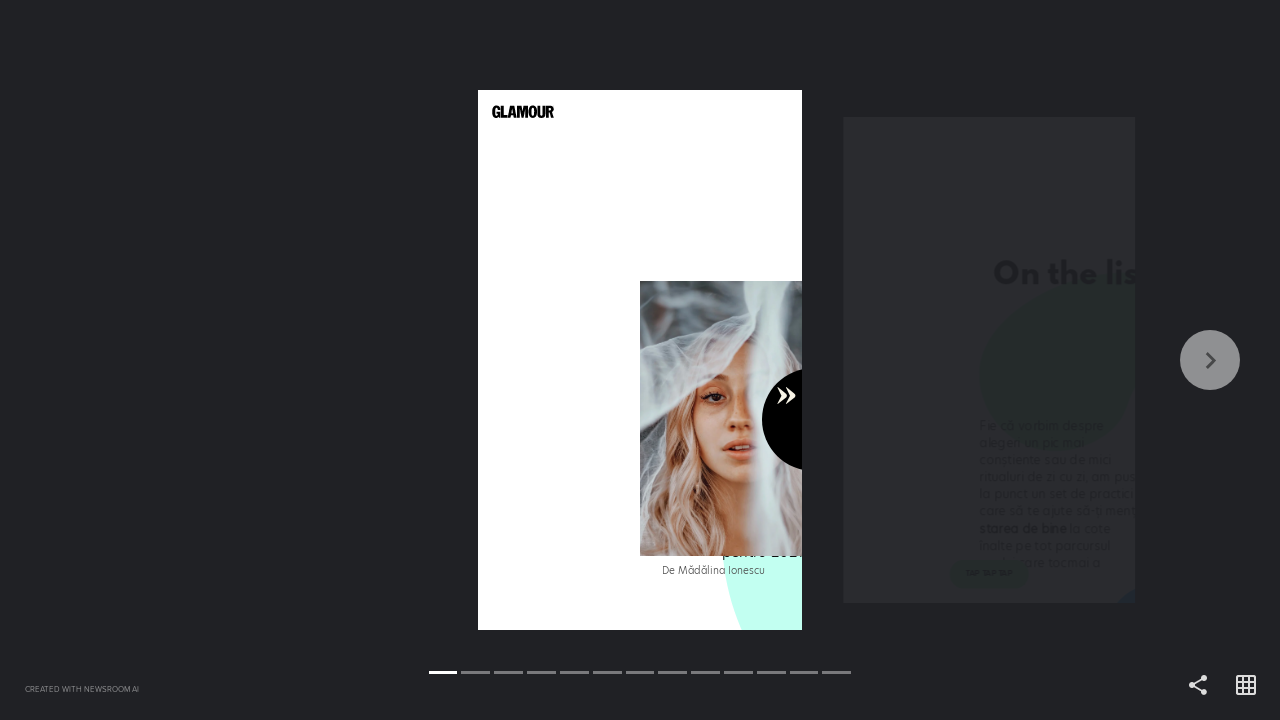

--- FILE ---
content_type: text/html; charset=utf-8
request_url: https://stories.glamour.ro/5-rezolutii-de-beauty-si-wellness-pentru-2021/
body_size: 16607
content:
<!DOCTYPE html><html lang="en"><head><link rel="preconnect" href="https://transform-cf1.nws.ai" crossorigin=""/><link rel="preconnect" href="https://cdn-cf1.nws.ai" crossorigin=""/><link rel="preload" href="https://cdn-cf1.nws.ai/css/stories/NWSStory.min.css" as="style"/><link rel="preload" href="https://cdn-cf1.nws.ai/js/studio/sdk.js" as="script"/><meta charSet="utf-8"/><meta name="viewport" content="width=device-width, initial-scale=1.0, maximum-scale=1.0, user-scalable=no, shrink-to-fit=no"/><title>5 rezoluții de beauty și wellness pentru 2021</title><style>body{margin:0;}</style><link rel="shortcut icon" type="image/png" href="https://cdn-cf1.nws.ai/platform/website_icons/glamour-icon-192x192.png"/><meta name="description"/><meta property="og:description"/><meta property="og:title" content="5 rezoluții de beauty și wellness pentru 2021"/><meta property="og:type" content="website"/><meta property="og:url" content="https://stories.glamour.ro/1288491337/5-rezolutii-de-beauty-si-wellness-pentru-2021/"/><meta name="format-detection" content="telephone=no"/><meta name="format-detection" content="date=no"/><meta name="format-detection" content="address=no"/><meta name="format-detection" content="email=no"/><meta property="fb:app_id" content="1130754473769008"/><meta property="og:image" content="https://transform-cf1.nws.ai/https%3A%2F%2Fcdn.thenewsroom.io%2Fplatform%2Fstory_media%2F1288794623%2Fcover1.jpeg/fill/1200/628/"/><meta property="og:image" content="https://transform-cf1.nws.ai/https%3A%2F%2Fcdn.thenewsroom.io%2Fplatform%2Fstory_media%2F1288794623%2Fcover1.jpeg/fill/1200/630/"/><meta property="og:image" content="https://transform-cf1.nws.ai/https%3A%2F%2Fcdn.thenewsroom.io%2Fplatform%2Fstory_media%2F1288794623%2Fcover1.jpeg/fill/300/300/"/><meta name="twitter:card" content="summary_large_image"/><meta name="twitter:title" content="5 rezoluții de beauty și wellness pentru 2021"/><meta name="twitter:description"/><meta name="twitter:image" content="https://transform-cf1.nws.ai/https%3A%2F%2Fcdn.thenewsroom.io%2Fplatform%2Fstory_media%2F1288794623%2Fcover1.jpeg/fill/1200/627/"/><script type="application/ld+json">{"description":null,"headline":"5 rezoluții de beauty și wellness pentru 2021","publisher":{"@type":"Organization","name":"Glamour","logo":{"@type":"ImageObject","url":"https://transform-cf1.nws.ai/https%3A%2F%2Ftransform-cf1.nws.ai%2Fhttps%253A%252F%252Fcdn.thenewsroom.io%252Fplatform%252Fstory_media%252F1288708877%252F1_8NDESca%2Fcompress%2F/f_png,sillygoogle_gvs/logo.png"},"url":"https://www.glamour.ro"},"@context":"https://schema.org","mainEntityOfPage":{"@type":"WebPage","@id":"https://stories.glamour.ro/1288491337/5-rezolutii-de-beauty-si-wellness-pentru-2021/"},"datePublished":"2021-01-06T15:34:25.719Z","author":{"@type":"Person","name":"Mirela Ujica","image":{"@type":"ImageObject","url":"https://cdn-cf1.nws.ai/platform/profile_picture/mirela.ujica@nws.ai/0.jpeg"},"sameAs":[]},"dateModified":"2021-01-08T11:25:02.802Z","image":["https://transform-cf1.nws.ai/https%3A%2F%2Fcdn.thenewsroom.io%2Fplatform%2Fstory_media%2F1288794623%2Fcover1.jpeg/compress/","https://transform-cf1.nws.ai/https%3A%2F%2Fcdn.thenewsroom.io%2Fplatform%2Fstory_media%2F1288794623%2Frenskincareuk-atlantic-kelp-and-magnesium-anti-fatigue-body-wash-15513975685162_1024x1024.jpg/compress/","https://transform-cf1.nws.ai/https%3A%2F%2Fcdn.thenewsroom.io%2Fplatform%2Fstory_media%2F1288794623%2FOUAI_Fine_Refill_Pouch_67247b14-2afd-4fc6-87e2-7e3203c95115_1500x1125.png/compress/","https://transform-cf1.nws.ai/https%3A//delivery.gettyimages.com/downloads/1136855543%3Fk%3D6%26e%3DPmR8h27yZ-IftYltNX_J442F-8nkqh29A0nBI2eLBaiP-l_MZAZH5DmyNqvFTNR2sOwtu8_KOgp2nDJaqB6x0lc6O_GNj0q2w2b-gmkbAxY%3D/compress/","https://transform-cf1.nws.ai/https%3A//delivery.gettyimages.com/downloads/598747192%3Fk%3D6%26e%3DKZL1AUHxEE-hfVWJnaa7NXtvpJYuZQVgvvNbqumRZW0GPV1zTO4XTYmYSbQeXEo7dcAmIQeooZxjnx6Gbf5nr1JzAE9PrWiE0OLIgczdPog%3D/compress/","https://transform-cf1.nws.ai/https%3A//delivery.gettyimages.com/downloads/687784483%3Fk%3D6%26e%3D0bw7x3fRtvP8ffY74Y17iaxkx0zXjfeQ-ZCrD1jA9Ce9BfeNNX6B9ROg8H3-JsQX0qmu-pLR1i7ElbdXf6c7WSuwXmWz3FuKKr9wmV9P6Pk%3D/compress/"],"@type":"Article"}</script><link rel="stylesheet" id="NWSStory-style" as="style" href="https://cdn-cf1.nws.ai/css/stories/NWSStory.min.css"/><style id="NWSStory-fonts">@font-face {
  font-family:"Hero New Light";
  src:url("https://use.typekit.net/af/f6ef0c/00000000000000003b9af1d7/27/l?primer=f592e0a4b9356877842506ce344308576437e4f677d7c9b78ca2162e6cad991a&fvd=n3&v=3") format("woff2"),url("https://use.typekit.net/af/f6ef0c/00000000000000003b9af1d7/27/d?primer=f592e0a4b9356877842506ce344308576437e4f677d7c9b78ca2162e6cad991a&fvd=n3&v=3") format("woff"),url("https://use.typekit.net/af/f6ef0c/00000000000000003b9af1d7/27/a?primer=f592e0a4b9356877842506ce344308576437e4f677d7c9b78ca2162e6cad991a&fvd=n3&v=3") format("opentype");
  font-style:normal;font-weight:300;
}
@font-face {
  font-family:"hero-new light";
  src:url("https://use.typekit.net/af/f6ef0c/00000000000000003b9af1d7/27/l?primer=f592e0a4b9356877842506ce344308576437e4f677d7c9b78ca2162e6cad991a&fvd=n3&v=3") format("woff2"),url("https://use.typekit.net/af/f6ef0c/00000000000000003b9af1d7/27/d?primer=f592e0a4b9356877842506ce344308576437e4f677d7c9b78ca2162e6cad991a&fvd=n3&v=3") format("woff"),url("https://use.typekit.net/af/f6ef0c/00000000000000003b9af1d7/27/a?primer=f592e0a4b9356877842506ce344308576437e4f677d7c9b78ca2162e6cad991a&fvd=n3&v=3") format("opentype");
  font-style:normal;font-weight:300;
}
@font-face {
font-family:"Abril Normal";
src:url("https://use.typekit.net/af/cf830b/0000000000000000000119b2/27/l?primer=7cdcb44be4a7db8877ffa5c0007b8dd865b3bbc383831fe2ea177f62257a9191&fvd=n4&v=3") format("woff2"),url("https://use.typekit.net/af/cf830b/0000000000000000000119b2/27/d?primer=7cdcb44be4a7db8877ffa5c0007b8dd865b3bbc383831fe2ea177f62257a9191&fvd=n4&v=3") format("woff"),url("https://use.typekit.net/af/cf830b/0000000000000000000119b2/27/a?primer=7cdcb44be4a7db8877ffa5c0007b8dd865b3bbc383831fe2ea177f62257a9191&fvd=n4&v=3") format("opentype");
font-style:normal;font-weight:400;
}@font-face {font-family: "League Spartan Bold";src: url("https://cdn-cf1.nws.ai/custom-fonts/1288800712/LeagueSpartan-Bold.otf") format("opentype");}@font-face {
    font-family: 'NWS F1 Bold';
    font-style: normal;
    font-weight: 700;
    src: url(https://cdn-cf1.nws.ai/fonts/LouisVuiton/LouisVuitton-Bold.woff2) format('woff2');
  }</style></head><body><svg xmlns="https://www.w3.org/2000/svg" xmlns:xlink="https://www.w3.org/1999/xlink" style="display:none" id="svg-sprite"><symbol viewBox="0 0 24 24" id="baseline-cancel-24px" xmlns="http://www.w3.org/2000/svg"><path d="M12 2C6.5 2 2 6.5 2 12s4.5 10 10 10 10-4.5 10-10S17.5 2 12 2zm5 13.6L15.6 17 12 13.4 8.4 17 7 15.6l3.6-3.6L7 8.4 8.4 7l3.6 3.6L15.6 7 17 8.4 13.4 12l3.6 3.6z"></path></symbol><symbol viewBox="0 0 24 24" id="baseline-volume_off-24px" xmlns="http://www.w3.org/2000/svg"><path d="M16.5 12c0-1.8-1-3.3-2.5-4v2.2l2.5 2.4V12zm2.5 0c0 .9-.2 1.8-.5 2.6l1.5 1.5c.7-1.2 1-2.6 1-4.1 0-4.3-3-7.9-7-8.8v2.1c2.9.8 5 3.5 5 6.7zM4.3 3L3 4.3 7.7 9H3v6h4l5 5v-6.7l4.2 4.2c-.7.5-1.4.9-2.2 1.2v2.1c1.4-.3 2.6-1 3.7-1.8l2 2 1.3-1.3-9-9L4.3 3zM12 4L9.9 6.1 12 8.2V4z"></path></symbol><symbol viewBox="0 0 24 24" id="baseline-volume_up-24px" xmlns="http://www.w3.org/2000/svg"><path d="M3 9v6h4l5 5V4L7 9H3zm13.5 3c0-1.8-1-3.3-2.5-4v8c1.5-.7 2.5-2.2 2.5-4zM14 3.2v2.1c2.9.9 5 3.5 5 6.7s-2.1 5.9-5 6.7v2.1c4-.9 7-4.5 7-8.8s-3-7.9-7-8.8z"></path></symbol><symbol viewBox="0 0 256 256" id="link" xmlns="http://www.w3.org/2000/svg"><path d="M143.7 186.5H142c-9.4 0-18.6-1.8-27.3-5.3-1.6-.7-3.4-.3-4.6.9l-32.2 32.3c-10 10-26.2 10-36.2 0-10-10-10-26.2 0-36.2L96 123.8c10-10 26.2-10 36.2 0 6.7 6.3 17.2 6.3 24 0 2.9-2.9 4.7-6.7 4.9-10.8.3-4.9-1.5-9.7-4.9-13.1-3-3.1-6.4-5.8-10-8.1-9.6-6.2-20.8-9.4-32.2-9.4-15.8 0-31 6.3-42.2 17.5l-54.3 54.3a59.092 59.092 0 00-17.5 42c0 33 26.7 59.7 59.7 59.8 15.8.1 31-6.2 42.2-17.4l44.8-44.8c.8-.8 1.3-1.9 1.3-3.1-.1-2.3-2-4.2-4.3-4.2z"><path d="M238.5 17.5c-23.3-23.3-61.1-23.3-84.5 0l-44.7 44.7c-1.2 1.2-1.6 3.1-.9 4.7.7 1.6 2.3 2.6 4 2.6h1.6c9.3 0 18.6 1.8 27.3 5.3 1.6.7 3.4.3 4.6-.9L178 41.8c10-10 26.2-10 36.2 0 10 10 10 26.2 0 36.2l-40 40-.3.4-14 13.9c-10 10-26.2 10-36.2 0-6.7-6.3-17.2-6.3-24 0-2.9 2.9-4.7 6.8-4.9 10.9-.3 4.9 1.5 9.7 4.9 13.1 4.9 5 10.7 9 17.1 11.9l2.7 1.2c.9.4 1.8.7 2.7 1l2.7.9 2.5.7c1.7.4 3.4.8 5.2 1.1 2.1.3 4.2.5 6.4.6h3.3l2.6-.3c.9 0 1.9-.3 3-.3h1.5l2.9-.4 1.4-.3 2.5-.5h.5c10.5-2.6 20-8.1 27.7-15.7l54.3-54.3c23.1-23.3 23.1-61.1-.2-84.4z"></path></path></symbol><symbol viewBox="0 0 24 24" id="link-24px" xmlns="http://www.w3.org/2000/svg"><path d="M3.9 12c0-1.7 1.4-3.1 3.1-3.1h4V7H7c-2.8 0-5 2.2-5 5s2.2 5 5 5h4v-1.9H7c-1.7 0-3.1-1.4-3.1-3.1zM8 13h8v-2H8v2zm9-6h-4v1.9h4c1.7 0 3.1 1.4 3.1 3.1s-1.4 3.1-3.1 3.1h-4V17h4c2.8 0 5-2.2 5-5s-2.2-5-5-5z"></path></symbol><symbol viewBox="0 0 24 24" id="more_vert-24px" xmlns="http://www.w3.org/2000/svg"><path d="M12 8c1.1 0 2-.9 2-2s-.9-2-2-2-2 .9-2 2 .9 2 2 2zm0 2c-1.1 0-2 .9-2 2s.9 2 2 2 2-.9 2-2-.9-2-2-2zm0 6c-1.1 0-2 .9-2 2s.9 2 2 2 2-.9 2-2-.9-2-2-2z"></path></symbol><symbol viewBox="0 0 24 24" id="round-close-24px" xmlns="http://www.w3.org/2000/svg"><path d="M18.3 5.7c-.4-.4-1-.4-1.4 0L12 10.6 7.1 5.7c-.4-.4-1-.4-1.4 0s-.4 1 0 1.4l4.9 4.9-4.9 4.9c-.4.4-.4 1 0 1.4s1 .4 1.4 0l4.9-4.9 4.9 4.9c.4.4 1 .4 1.4 0s.4-1 0-1.4L13.4 12l4.9-4.9c.4-.4.4-1 0-1.4z"></path></symbol><symbol viewBox="0 0 24 24" id="round-grid_on-24px" xmlns="http://www.w3.org/2000/svg"><path d="M20 2H4c-1.1 0-2 .9-2 2v16c0 1.1.9 2 2 2h16c1.1 0 2-.9 2-2V4c0-1.1-.9-2-2-2zM8 20H5c-.6 0-1-.5-1-1v-3h4v4zm0-6H4v-4h4v4zm0-6H4V5c0-.6.4-1 1-1h3v4zm6 12h-4v-4h4v4zm0-6h-4v-4h4v4zm0-6h-4V4h4v4zm5 12h-3v-4h4v3c0 .5-.5 1-1 1zm1-6h-4v-4h4v4zm0-6h-4V4h3c.5 0 1 .4 1 1v3z"></path></symbol><symbol viewBox="0 0 24 24" id="round-replay-24px" xmlns="http://www.w3.org/2000/svg"><path d="M12 5V2.2c0-.5-.5-.7-.9-.4L7.3 5.7c-.2.2-.2.5 0 .7l3.8 3.8c.3.3.9.1.9-.4V7c3.7 0 6.7 3.4 5.9 7.3-.5 2.3-2.3 4.1-4.6 4.6-3.6.8-6.8-1.7-7.2-5-.1-.5-.5-.9-1-.9-.6 0-1.1.5-1 1.1.6 4.4 4.8 7.6 9.5 6.7 3.1-.6 5.6-3.1 6.2-6.2C20.8 9.5 16.9 5 12 5z"></path></symbol><symbol viewBox="0 0 24 24" id="round-share-24px" xmlns="http://www.w3.org/2000/svg"><path d="M18 16.1c-.8 0-1.4.3-2 .8l-7.1-4.2c.1-.2.1-.5.1-.7s0-.5-.1-.7L16 7.2c.5.5 1.2.8 2 .8 1.7 0 3-1.3 3-3s-1.3-3-3-3-3 1.3-3 3c0 .2 0 .5.1.7L8 9.8C7.5 9.3 6.8 9 6 9c-1.7 0-3 1.3-3 3s1.3 3 3 3c.8 0 1.5-.3 2-.8l7.1 4.2c-.1.2-.1.4-.1.6 0 1.6 1.3 2.9 2.9 2.9s2.9-1.3 2.9-2.9-1.2-2.9-2.8-2.9z"></path></symbol><symbol viewBox="0 0 24 24" id="round-warning-24px" xmlns="http://www.w3.org/2000/svg"><path d="M4.5 21h15.1c1.5 0 2.5-1.7 1.7-3L13.7 5C13 3.7 11 3.7 10.3 5L2.7 18c-.7 1.3.2 3 1.8 3zm7.5-7c-.6 0-1-.4-1-1v-2c0-.6.4-1 1-1s1 .4 1 1v2c0 .6-.4 1-1 1zm1 4h-2v-2h2v2z"></path></symbol></svg><svg xmlns="https://www.w3.org/2000/svg" xmlns:xlink="https://www.w3.org/1999/xlink" style="display:none" id="branding-svgs"></svg><div style="overflow:hidden" id="story"><div style="--scroll-y:0;visibility:hidden" class="NWSStory"><div class="NWSStory-scenes"></div><div class="NWSStory-backgrounds"><div class="NWSStory-backgrounds-background"></div><div class="NWSStory-backgrounds-background"></div><div class="NWSStory-backgrounds-background"></div><div class="NWSStory-backgrounds-background"></div><div class="NWSStory-backgrounds-background"></div><div class="NWSStory-backgrounds-background"></div><div class="NWSStory-backgrounds-background"></div><div class="NWSStory-backgrounds-background"></div><div class="NWSStory-backgrounds-background"></div><div class="NWSStory-backgrounds-background"></div><div class="NWSStory-backgrounds-background"></div><div class="NWSStory-backgrounds-background"></div><div class="NWSStory-backgrounds-background"></div></div><div class="NWSStory-link-tooltips"><div id="tooltip-pop-up" class="NWSStory-link-tooltip" style="z-index:100;transform:translate(-50%, -100%)"><div class="NWSStory-link-tooltip-content"><button aria-label="Click tooltip" type="button" class="NWSStory-link-tooltip-clickArea"></button><p class="NWSStory-link-tooltip-text">Go to page</p><div class="NWSStory-link-tooltip-action-icon"></div><div class="NWSStory-link-tooltip-arrow"></div></div></div></div><div class="NWSStory-notification is-fixed is-bottom is-dark"><div class="NWSStory-notification-content"></div></div><div style="display:none" class="NWSStory-notification is-fullWH is-dark"><div class="NWSStory-notification-content"><svg class="icon round-warning-24px is-med"><use xlink:href="#round-warning-24px"></use></svg><p>We&#x27;re sorry, it looks like your browser doesn&#x27;t support this experience.</p><button class="NWSStory-button u-mt-10px u-ff-light u-fw-light"><span>Continue Anyway</span></button></div></div></div></div><script>window.dataLayer = window.dataLayer || [];
              function gtag(){dataLayer.push(arguments);}
              gtag('js', new Date());</script><script async="" src="https://www.googletagmanager.com/gtag/js?id=G-SPW9M7V359"></script><script>gtag('config', 'G-SPW9M7V359');</script><script src="https://cdn-cf1.nws.ai/js/studio/sdk.js"></script><script id="NWSStory-config" type="text/javascript">var conf = '[\u0022^ \u0022,\u0022~:svg\u002Dsprite\u002Dxml\u0022,\u0022\u003Csymbol viewBox\u003D\u005C\u00220 0 24 24\u005C\u0022 id\u003D\u005C\u0022baseline\u002Dcancel\u002D24px\u005C\u0022 xmlns\u003D\u005C\u0022http://www.w3.org/2000/svg\u005C\u0022\u003E\u003Cpath d\u003D\u005C\u0022M12 2C6.5 2 2 6.5 2 12s4.5 10 10 10 10\u002D4.5 10\u002D10S17.5 2 12 2zm5 13.6L15.6 17 12 13.4 8.4 17 7 15.6l3.6\u002D3.6L7 8.4 8.4 7l3.6 3.6L15.6 7 17 8.4 13.4 12l3.6 3.6z\u005C\u0022/\u003E\u003C/symbol\u003E\u003Csymbol viewBox\u003D\u005C\u00220 0 24 24\u005C\u0022 id\u003D\u005C\u0022baseline\u002Dvolume_off\u002D24px\u005C\u0022 xmlns\u003D\u005C\u0022http://www.w3.org/2000/svg\u005C\u0022\u003E\u003Cpath d\u003D\u005C\u0022M16.5 12c0\u002D1.8\u002D1\u002D3.3\u002D2.5\u002D4v2.2l2.5 2.4V12zm2.5 0c0 .9\u002D.2 1.8\u002D.5 2.6l1.5 1.5c.7\u002D1.2 1\u002D2.6 1\u002D4.1 0\u002D4.3\u002D3\u002D7.9\u002D7\u002D8.8v2.1c2.9.8 5 3.5 5 6.7zM4.3 3L3 4.3 7.7 9H3v6h4l5 5v\u002D6.7l4.2 4.2c\u002D.7.5\u002D1.4.9\u002D2.2 1.2v2.1c1.4\u002D.3 2.6\u002D1 3.7\u002D1.8l2 2 1.3\u002D1.3\u002D9\u002D9L4.3 3zM12 4L9.9 6.1 12 8.2V4z\u005C\u0022/\u003E\u003C/symbol\u003E\u003Csymbol viewBox\u003D\u005C\u00220 0 24 24\u005C\u0022 id\u003D\u005C\u0022baseline\u002Dvolume_up\u002D24px\u005C\u0022 xmlns\u003D\u005C\u0022http://www.w3.org/2000/svg\u005C\u0022\u003E\u003Cpath d\u003D\u005C\u0022M3 9v6h4l5 5V4L7 9H3zm13.5 3c0\u002D1.8\u002D1\u002D3.3\u002D2.5\u002D4v8c1.5\u002D.7 2.5\u002D2.2 2.5\u002D4zM14 3.2v2.1c2.9.9 5 3.5 5 6.7s\u002D2.1 5.9\u002D5 6.7v2.1c4\u002D.9 7\u002D4.5 7\u002D8.8s\u002D3\u002D7.9\u002D7\u002D8.8z\u005C\u0022/\u003E\u003C/symbol\u003E\u003Csymbol viewBox\u003D\u005C\u00220 0 256 256\u005C\u0022 id\u003D\u005C\u0022link\u005C\u0022 xmlns\u003D\u005C\u0022http://www.w3.org/2000/svg\u005C\u0022\u003E\u003Cpath d\u003D\u005C\u0022M143.7 186.5H142c\u002D9.4 0\u002D18.6\u002D1.8\u002D27.3\u002D5.3\u002D1.6\u002D.7\u002D3.4\u002D.3\u002D4.6.9l\u002D32.2 32.3c\u002D10 10\u002D26.2 10\u002D36.2 0\u002D10\u002D10\u002D10\u002D26.2 0\u002D36.2L96 123.8c10\u002D10 26.2\u002D10 36.2 0 6.7 6.3 17.2 6.3 24 0 2.9\u002D2.9 4.7\u002D6.7 4.9\u002D10.8.3\u002D4.9\u002D1.5\u002D9.7\u002D4.9\u002D13.1\u002D3\u002D3.1\u002D6.4\u002D5.8\u002D10\u002D8.1\u002D9.6\u002D6.2\u002D20.8\u002D9.4\u002D32.2\u002D9.4\u002D15.8 0\u002D31 6.3\u002D42.2 17.5l\u002D54.3 54.3a59.092 59.092 0 00\u002D17.5 42c0 33 26.7 59.7 59.7 59.8 15.8.1 31\u002D6.2 42.2\u002D17.4l44.8\u002D44.8c.8\u002D.8 1.3\u002D1.9 1.3\u002D3.1\u002D.1\u002D2.3\u002D2\u002D4.2\u002D4.3\u002D4.2z\u005C\u0022/\u003E\u003Cpath d\u003D\u005C\u0022M238.5 17.5c\u002D23.3\u002D23.3\u002D61.1\u002D23.3\u002D84.5 0l\u002D44.7 44.7c\u002D1.2 1.2\u002D1.6 3.1\u002D.9 4.7.7 1.6 2.3 2.6 4 2.6h1.6c9.3 0 18.6 1.8 27.3 5.3 1.6.7 3.4.3 4.6\u002D.9L178 41.8c10\u002D10 26.2\u002D10 36.2 0 10 10 10 26.2 0 36.2l\u002D40 40\u002D.3.4\u002D14 13.9c\u002D10 10\u002D26.2 10\u002D36.2 0\u002D6.7\u002D6.3\u002D17.2\u002D6.3\u002D24 0\u002D2.9 2.9\u002D4.7 6.8\u002D4.9 10.9\u002D.3 4.9 1.5 9.7 4.9 13.1 4.9 5 10.7 9 17.1 11.9l2.7 1.2c.9.4 1.8.7 2.7 1l2.7.9 2.5.7c1.7.4 3.4.8 5.2 1.1 2.1.3 4.2.5 6.4.6h3.3l2.6\u002D.3c.9 0 1.9\u002D.3 3\u002D.3h1.5l2.9\u002D.4 1.4\u002D.3 2.5\u002D.5h.5c10.5\u002D2.6 20\u002D8.1 27.7\u002D15.7l54.3\u002D54.3c23.1\u002D23.3 23.1\u002D61.1\u002D.2\u002D84.4z\u005C\u0022/\u003E\u003C/symbol\u003E\u003Csymbol viewBox\u003D\u005C\u00220 0 24 24\u005C\u0022 id\u003D\u005C\u0022link\u002D24px\u005C\u0022 xmlns\u003D\u005C\u0022http://www.w3.org/2000/svg\u005C\u0022\u003E\u003Cpath d\u003D\u005C\u0022M3.9 12c0\u002D1.7 1.4\u002D3.1 3.1\u002D3.1h4V7H7c\u002D2.8 0\u002D5 2.2\u002D5 5s2.2 5 5 5h4v\u002D1.9H7c\u002D1.7 0\u002D3.1\u002D1.4\u002D3.1\u002D3.1zM8 13h8v\u002D2H8v2zm9\u002D6h\u002D4v1.9h4c1.7 0 3.1 1.4 3.1 3.1s\u002D1.4 3.1\u002D3.1 3.1h\u002D4V17h4c2.8 0 5\u002D2.2 5\u002D5s\u002D2.2\u002D5\u002D5\u002D5z\u005C\u0022/\u003E\u003C/symbol\u003E\u003Csymbol viewBox\u003D\u005C\u00220 0 24 24\u005C\u0022 id\u003D\u005C\u0022more_vert\u002D24px\u005C\u0022 xmlns\u003D\u005C\u0022http://www.w3.org/2000/svg\u005C\u0022\u003E\u003Cpath d\u003D\u005C\u0022M12 8c1.1 0 2\u002D.9 2\u002D2s\u002D.9\u002D2\u002D2\u002D2\u002D2 .9\u002D2 2 .9 2 2 2zm0 2c\u002D1.1 0\u002D2 .9\u002D2 2s.9 2 2 2 2\u002D.9 2\u002D2\u002D.9\u002D2\u002D2\u002D2zm0 6c\u002D1.1 0\u002D2 .9\u002D2 2s.9 2 2 2 2\u002D.9 2\u002D2\u002D.9\u002D2\u002D2\u002D2z\u005C\u0022/\u003E\u003C/symbol\u003E\u003Csymbol viewBox\u003D\u005C\u00220 0 24 24\u005C\u0022 id\u003D\u005C\u0022round\u002Dclose\u002D24px\u005C\u0022 xmlns\u003D\u005C\u0022http://www.w3.org/2000/svg\u005C\u0022\u003E\u003Cpath d\u003D\u005C\u0022M18.3 5.7c\u002D.4\u002D.4\u002D1\u002D.4\u002D1.4 0L12 10.6 7.1 5.7c\u002D.4\u002D.4\u002D1\u002D.4\u002D1.4 0s\u002D.4 1 0 1.4l4.9 4.9\u002D4.9 4.9c\u002D.4.4\u002D.4 1 0 1.4s1 .4 1.4 0l4.9\u002D4.9 4.9 4.9c.4.4 1 .4 1.4 0s.4\u002D1 0\u002D1.4L13.4 12l4.9\u002D4.9c.4\u002D.4.4\u002D1 0\u002D1.4z\u005C\u0022/\u003E\u003C/symbol\u003E\u003Csymbol viewBox\u003D\u005C\u00220 0 24 24\u005C\u0022 id\u003D\u005C\u0022round\u002Dgrid_on\u002D24px\u005C\u0022 xmlns\u003D\u005C\u0022http://www.w3.org/2000/svg\u005C\u0022\u003E\u003Cpath d\u003D\u005C\u0022M20 2H4c\u002D1.1 0\u002D2 .9\u002D2 2v16c0 1.1.9 2 2 2h16c1.1 0 2\u002D.9 2\u002D2V4c0\u002D1.1\u002D.9\u002D2\u002D2\u002D2zM8 20H5c\u002D.6 0\u002D1\u002D.5\u002D1\u002D1v\u002D3h4v4zm0\u002D6H4v\u002D4h4v4zm0\u002D6H4V5c0\u002D.6.4\u002D1 1\u002D1h3v4zm6 12h\u002D4v\u002D4h4v4zm0\u002D6h\u002D4v\u002D4h4v4zm0\u002D6h\u002D4V4h4v4zm5 12h\u002D3v\u002D4h4v3c0 .5\u002D.5 1\u002D1 1zm1\u002D6h\u002D4v\u002D4h4v4zm0\u002D6h\u002D4V4h3c.5 0 1 .4 1 1v3z\u005C\u0022/\u003E\u003C/symbol\u003E\u003Csymbol viewBox\u003D\u005C\u00220 0 24 24\u005C\u0022 id\u003D\u005C\u0022round\u002Dreplay\u002D24px\u005C\u0022 xmlns\u003D\u005C\u0022http://www.w3.org/2000/svg\u005C\u0022\u003E\u003Cpath d\u003D\u005C\u0022M12 5V2.2c0\u002D.5\u002D.5\u002D.7\u002D.9\u002D.4L7.3 5.7c\u002D.2.2\u002D.2.5 0 .7l3.8 3.8c.3.3.9.1.9\u002D.4V7c3.7 0 6.7 3.4 5.9 7.3\u002D.5 2.3\u002D2.3 4.1\u002D4.6 4.6\u002D3.6.8\u002D6.8\u002D1.7\u002D7.2\u002D5\u002D.1\u002D.5\u002D.5\u002D.9\u002D1\u002D.9\u002D.6 0\u002D1.1.5\u002D1 1.1.6 4.4 4.8 7.6 9.5 6.7 3.1\u002D.6 5.6\u002D3.1 6.2\u002D6.2C20.8 9.5 16.9 5 12 5z\u005C\u0022/\u003E\u003C/symbol\u003E\u003Csymbol viewBox\u003D\u005C\u00220 0 24 24\u005C\u0022 id\u003D\u005C\u0022round\u002Dshare\u002D24px\u005C\u0022 xmlns\u003D\u005C\u0022http://www.w3.org/2000/svg\u005C\u0022\u003E\u003Cpath d\u003D\u005C\u0022M18 16.1c\u002D.8 0\u002D1.4.3\u002D2 .8l\u002D7.1\u002D4.2c.1\u002D.2.1\u002D.5.1\u002D.7s0\u002D.5\u002D.1\u002D.7L16 7.2c.5.5 1.2.8 2 .8 1.7 0 3\u002D1.3 3\u002D3s\u002D1.3\u002D3\u002D3\u002D3\u002D3 1.3\u002D3 3c0 .2 0 .5.1.7L8 9.8C7.5 9.3 6.8 9 6 9c\u002D1.7 0\u002D3 1.3\u002D3 3s1.3 3 3 3c.8 0 1.5\u002D.3 2\u002D.8l7.1 4.2c\u002D.1.2\u002D.1.4\u002D.1.6 0 1.6 1.3 2.9 2.9 2.9s2.9\u002D1.3 2.9\u002D2.9\u002D1.2\u002D2.9\u002D2.8\u002D2.9z\u005C\u0022/\u003E\u003C/symbol\u003E\u003Csymbol viewBox\u003D\u005C\u00220 0 24 24\u005C\u0022 id\u003D\u005C\u0022round\u002Dwarning\u002D24px\u005C\u0022 xmlns\u003D\u005C\u0022http://www.w3.org/2000/svg\u005C\u0022\u003E\u003Cpath d\u003D\u005C\u0022M4.5 21h15.1c1.5 0 2.5\u002D1.7 1.7\u002D3L13.7 5C13 3.7 11 3.7 10.3 5L2.7 18c\u002D.7 1.3.2 3 1.8 3zm7.5\u002D7c\u002D.6 0\u002D1\u002D.4\u002D1\u002D1v\u002D2c0\u002D.6.4\u002D1 1\u002D1s1 .4 1 1v2c0 .6\u002D.4 1\u002D1 1zm1 4h\u002D2v\u002D2h2v2z\u005C\u0022/\u003E\u003C/symbol\u003E\u0022,\u0022~:slug\u0022,\u00225\u002Drezolutii\u002Dde\u002Dbeauty\u002Dsi\u002Dwellness\u002Dpentru\u002D2021\u0022,\u0022~:behind\u002Dgdpr\u002Dconsent?\u0022,false,\u0022~:framed\u0022,null,\u0022~:font\u002Durls\u0022,[\u0022https://cdnapi.nws.ai/font\u002Dfamilies/3774cf6b\u002Db310\u002D11eb\u002D934f\u002Ddd32cf691426.css?v\u003D1756932880141\u0026weights\u003Dbold,300\u0026styles\u003Dnormal\u0022,\u0022https://cdnapi.nws.ai/font\u002Dfamilies/3a18eb47\u002Db310\u002D11eb\u002Db5fc\u002D2151e57e944b.css?v\u003D1756933037941\u0026weights\u003D400\u0026styles\u003Dnormal\u0022,\u0022https://cdnapi.nws.ai/font\u002Dfamilies/547804b0\u002Db2fd\u002D11eb\u002D9c66\u002D3ef250c2c39c.css?v\u003D1756931640894\u0026weights\u003D700\u0026styles\u003Dnormal\u0022,\u0022https://cdnapi.nws.ai/font\u002Dfamilies/138222ff\u002Db2f4\u002D11eb\u002D9a84\u002D10d1bac3ab24.css?v\u003D1756930507011\u0026weights\u003D700\u0026styles\u003Dnormal\u0022],\u0022~:publisher\u002Dpublic\u002Did\u0022,\u0022b2ac0061\u002Dbbec\u002D11ec\u002Dbdf6\u002Dcb9967a83cbd\u0022,\u0022~:logos\u0022,[\u0022^ \u0022],\u0022~:muted\u0022,false,\u0022~:newsroom\u002Dbranded?\u0022,true,\u0022~:protocol\u0022,null,\u0022~:locale\u0022,\u0022\u0022,\u0022~:video\u002Dmanifests\u0022,null,\u0022~:video\u002Dcache?\u0022,true,\u0022~:poll\u002Dresult\u002Dcategories\u0022,[],\u0022~:website\u002Dpublic\u002Did\u0022,\u002267a69ec0\u002Df5c0\u002D11eb\u002Dbf49\u002Db26b195aaaa7\u0022,\u0022~:macros\u0022,null,\u0022~:og\u002Dimages\u0022,[\u0022^ \u0022,\u0022~:whatsapp\u0022,\u0022https://transform-cf1.nws.ai/https%3A%2F%2Fcdn.thenewsroom.io%2Fplatform%2Fstory_media%2F1288794623%2Fcover1.jpeg/fill/300/300/\u0022,\u0022~:facebook\u0022,\u0022https://transform-cf1.nws.ai/https%3A%2F%2Fcdn.thenewsroom.io%2Fplatform%2Fstory_media%2F1288794623%2Fcover1.jpeg/fill/1200/630/\u0022,\u0022~:linkedin\u0022,\u0022https://transform-cf1.nws.ai/https%3A%2F%2Fcdn.thenewsroom.io%2Fplatform%2Fstory_media%2F1288794623%2Fcover1.jpeg/fill/1200/628/\u0022,\u0022~:twitter\u0022,\u0022https://transform-cf1.nws.ai/https%3A%2F%2Fcdn.thenewsroom.io%2Fplatform%2Fstory_media%2F1288794623%2Fcover1.jpeg/fill/1200/627/\u0022],\u0022~:carousel\u002Dformat\u0022,null,\u0022~:publisher\u002Did\u0022,1288595677,\u0022~:events\u0022,true,\u0022~:safeframe\u0022,null,\u0022~:full\u002Dbleed\u0022,null,\u0022~:type\u0022,\u0022branded\u0022,\u0022~:background\u002Daudio\u0022,[\u0022^ \u0022,\u0022~:url\u0022,null],\u0022~:elements\u0022,[\u0022~#set\u0022,[\u0022~:sound\u0022,\u0022~:grid\u0022,\u0022~:share\u0022,\u0022~:branding\u0022,\u0022~:cta\u0022,\u0022~:progress\u0022,\u0022~:nav\u0022]],\u0022~:property\u002Did\u0022,1288491337,\u0022~:ssr\u0022,false,\u0022~:analytics\u0022,[\u0022^ \u0022,\u0022~:google\u0022,[\u0022~#list\u0022,[\u0022G\u002DSPW9M7V359\u0022]]],\u0022~:fullscreen\u0022,null,\u0022~:web\u002Dview\u0022,false,\u0022~:language\u0022,\u0022en\u0022,\u0022~:id\u0022,1546502,\u0022~:scenes\u0022,[[\u0022^ \u0022,\u0022^J\u0022,\u0022cover\u0022,\u0022~:layout\u0022,\u0022freestyle\u0022,\u0022~:layers\u0022,[[\u0022^ \u0022,\u0022^J\u0022,\u0022bg\u0022,\u0022~:layer\u002Dstyle\u0022,[\u0022^ \u0022,\u0022~:background\u002Dcolor\u0022,\u0022rgba(243, 238, 228, 1)\u0022],\u0022~:layer\u002Dclasses\u0022,[\u0022^ \u0022,\u0022^17\u0022,\u0022is\u002Dbackground\u002D\u002Dsolid\u0022,\u0022~:related\u0022,null],\u0022^12\u0022,\u0022a541606a\u002D745d\u002D40f1\u002Da911\u002D7bd5e9027de9\u0022],[\u0022^ \u0022,\u0022~:alt\u0022,null,\u0022^18\u0022,[\u0022^ \u0022,\u0022~:modifiers\u0022,\u0022 is\u002Dmoved is\u002Dresized is\u002Drotated\u0022],\u0022~:width\u0022,109,\u0022^J\u0022,\u0022img\u0022,\u0022~:src\u0022,\u0022https://transform\u002Dcf1.nws.ai/https%3A%2F%2Fcdn.thenewsroom.io%2Fplatform%2Fstory_media%2F1288794623%2Fcover1.jpeg/compress/\u0022,\u0022^16\u0022,[\u0022^ \u0022],\u0022~:source\u0022,[\u0022^ \u0022,\u0022^12\u0022,\u0022TWVkaWFOb2RlOjM4NDIxNA\u003D\u003D\u0022,\u0022~:name\u0022,\u0022library\u0022],\u0022~:style\u0022,[\u0022^ \u0022,\u0022^1\u003C\u0022,\u002215.261545367478623em\u0022,\u0022~:height\u0022,\u002222.769899238109815em\u0022,\u0022~:left\u0022,\u002249.957983193277315%\u0022,\u0022~:top\u0022,\u002235.400226664843686%\u0022,\u0022~:z\u002Dindex\u0022,6],\u0022~:animate\u002Ddelay\u0022,0,\u0022~:credits\u0022,[\u0022^ \u0022,\u0022^L\u0022,null,\u0022~:user\u0022,null],\u0022~:link\u0022,null,\u0022^12\u0022,\u002265138f1e\u002D5487\u002D4acb\u002Db2c4\u002D227d4e08a57f\u0022,\u0022~:file\u002Dname\u0022,\u0022cover1.jpeg\u0022,\u0022^1A\u0022,163],[\u0022^ \u0022,\u0022^1:\u0022,null,\u0022^18\u0022,[\u0022^ \u0022,\u0022^1A\u0022,\u0022is\u002DfullH\u0022,\u0022^1\u003C\u0022,\u0022is\u002DfullW\u0022],\u0022^J\u0022,\u0022shape\u0022,\u0022^1\u003D\u0022,\u0022\u003Csvg preserveAspectRatio\u003D\u0027none\u0027 xmlns\u003D\u005C\u0022http://www.w3.org/2000/svg\u005C\u0022 xmlns:xlink\u003D\u005C\u0022http://www.w3.org/1999/xlink\u005C\u0022 version\u003D\u005C\u00221.1\u005C\u0022 id\u003D\u005C\u0022Layer_1\u005C\u0022 x\u003D\u005C\u00220px\u005C\u0022 y\u003D\u005C\u00220px\u005C\u0022 viewBox\u003D\u005C\u00220 0 130 130\u005C\u0022 style\u003D\u005C\u0022enable\u002Dbackground:new 0 0 130 130\u003B\u005C\u0022 xml:space\u003D\u005C\u0022preserve\u005C\u0022\u003E\u005Cn\u003Crect width\u003D\u005C\u0022130\u005C\u0022 height\u003D\u005C\u0022130\u005C\u0022/\u003E\u005Cn\u003C/svg\u003E\u0022,\u0022^16\u0022,[\u0022^ \u0022],\u0022^1\u003E\u0022,[\u0022^ \u0022,\u0022^12\u0022,\u0022TWVkaWFOb2RlOjM0MzczMQ\u003D\u003D\u0022,\u0022^1?\u0022,\u0022library\u0022,\u0022^L\u0022,\u0022https://transform-cf1.nws.ai/https%3A%2F%2Fcdn.thenewsroom.io%2Fplatform%2Fstory_media%2F1288798397%2Fsquare.svg/compress/\u0022],\u0022^1@\u0022,[\u0022^ \u0022,\u0022^1\u003C\u0022,\u0022100%\u0022,\u0022^1A\u0022,\u0022100%\u0022,\u0022^1B\u0022,\u002250%\u0022,\u0022^1C\u0022,\u002250%\u0022,\u0022^1D\u0022,0,\u0022~:fill\u0022,\u0022rgba(255, 255, 255, 1)\u0022],\u0022^1E\u0022,0,\u0022^1F\u0022,[\u0022^ \u0022,\u0022^L\u0022,null,\u0022^1G\u0022,null],\u0022^1H\u0022,null,\u0022^12\u0022,\u00222aa429ac\u002D79a6\u002D4a35\u002Daf72\u002D0dc6e8de0f55\u0022,\u0022^1I\u0022,\u0022square (2).svg\u0022],[\u0022^ \u0022,\u0022^1:\u0022,null,\u0022^18\u0022,[\u0022^ \u0022,\u0022^1\u003B\u0022,\u0022 is\u002Dmoved is\u002Dresized is\u002Drotated\u0022],\u0022^J\u0022,\u0022shape\u0022,\u0022^1\u003D\u0022,\u0022\u003Csvg preserveAspectRatio\u003D\u0027none\u0027 xmlns\u003D\u005C\u0022http://www.w3.org/2000/svg\u005C\u0022 xmlns:xlink\u003D\u005C\u0022http://www.w3.org/1999/xlink\u005C\u0022 version\u003D\u005C\u00221.1\u005C\u0022 id\u003D\u005C\u0022Layer_1\u005C\u0022 x\u003D\u005C\u00220px\u005C\u0022 y\u003D\u005C\u00220px\u005C\u0022 viewBox\u003D\u005C\u00220 0 149 148\u005C\u0022 style\u003D\u005C\u0022enable\u002Dbackground:new 0 0 149 148\u003B\u005C\u0022 xml:space\u003D\u005C\u0022preserve\u005C\u0022\u003E\u005Cn\u003Ccircle cx\u003D\u005C\u002274\u005C\u0022 cy\u003D\u005C\u002274\u005C\u0022 r\u003D\u005C\u002274\u005C\u0022/\u003E\u005Cn\u003C/svg\u003E\u0022,\u0022^16\u0022,[\u0022^ \u0022],\u0022^1\u003E\u0022,[\u0022^ \u0022,\u0022^12\u0022,\u0022TWVkaWFOb2RlOjM0MzcxMw\u003D\u003D\u0022,\u0022^1?\u0022,\u0022library\u0022,\u0022^L\u0022,\u0022https://transform-cf1.nws.ai/https%3A%2F%2Fcdn.thenewsroom.io%2Fplatform%2Fstory_media%2F1288798397%2Fcerc.svg/compress/\u0022],\u0022^1@\u0022,[\u0022^ \u0022,\u0022^1\u003C\u0022,\u00228.633128821080241em\u0022,\u0022^1A\u0022,\u00228.538777686423627em\u0022,\u0022^1B\u0022,\u002290.20610704193096%\u0022,\u0022^1C\u0022,\u002251.42642433930464%\u0022,\u0022^1D\u0022,7,\u0022^1J\u0022,\u0022rgba(0, 0, 0, 1)\u0022],\u0022^1E\u0022,0,\u0022^1F\u0022,[\u0022^ \u0022,\u0022^L\u0022,null,\u0022^1G\u0022,null],\u0022^1H\u0022,null,\u0022^12\u0022,\u002205617787\u002D20e4\u002D4159\u002D86a8\u002D7c50edb5f3d9\u0022,\u0022^1I\u0022,\u0022cerc.svg\u0022],[\u0022^ \u0022,\u0022~:animation\u0022,\u0022fade\u002Din\u0022,\u0022^1:\u0022,null,\u0022^18\u0022,[\u0022^ \u0022,\u0022^1\u003B\u0022,\u0022 is\u002Dmoved is\u002Dresized is\u002Drotated\u0022],\u0022^J\u0022,\u0022shape\u0022,\u0022^1\u003D\u0022,\u0022\u003Csvg preserveAspectRatio\u003D\u0027none\u0027 xmlns\u003D\u005C\u0022http://www.w3.org/2000/svg\u005C\u0022 xmlns:xlink\u003D\u005C\u0022http://www.w3.org/1999/xlink\u005C\u0022 version\u003D\u005C\u00221.1\u005C\u0022 id\u003D\u005C\u0022Layer_1\u005C\u0022 x\u003D\u005C\u00220px\u005C\u0022 y\u003D\u005C\u00220px\u005C\u0022 viewBox\u003D\u005C\u00220 0 300 300\u005C\u0022 style\u003D\u005C\u0022enable\u002Dbackground:new 0 0 300 300\u003B\u005C\u0022 xml:space\u003D\u005C\u0022preserve\u005C\u0022\u003E\u005Cn\u003Cstyle type\u003D\u005C\u0022text/css\u005C\u0022\u003E\u005Cn\u005Ct.st0{fill\u002Drule:evenodd\u003Bclip\u002Drule:evenodd\u003B}\u005Cn\u003C/style\u003E\u005Cn\u003Cg\u003E\u005Cn\u005Ct\u003Cpath d\u003D\u005C\u0022M274.7,142.3c\u002D3.8\u002D62.5\u002D54.1\u002D113.1\u002D116.6\u002D117C84.5,20.5,23.7,79.9,25.1,152.7c1.4,65.9,55.5,120.4,121.5,122.2   c20.8,0.7,40.6\u002D3.8,58\u002D12.5c6.6\u002D3.1,14.2\u002D3.5,21.2\u002D1.7l40.2,11.4c3.8,1,7.3\u002D2.4,6.3\u002D6.3l\u002D12.1\u002D37.5c\u002D2.4\u002D7.3\u002D1.7\u002D15.6,1.7\u002D22.6   C271.2,187.1,276,165.3,274.7,142.3z\u005C\u0022/\u003E\u005Cn\u003C/g\u003E\u005Cn\u003C/svg\u003E\u0022,\u0022^16\u0022,[\u0022^ \u0022,\u0022~:animation\u002Dduration\u0022,2.25,\u0022~:animation\u002Dtiming\u002Dfunction\u0022,\u0022ease\u0022],\u0022^1\u003E\u0022,[\u0022^ \u0022,\u0022^12\u0022,\u0022TWVkaWFOb2RlOjM0NDc5MQ\u003D\u003D\u0022,\u0022^1?\u0022,\u0022library\u0022,\u0022^L\u0022,\u0022https://transform-cf1.nws.ai/https%3A%2F%2Fcdn.thenewsroom.io%2Fplatform%2Fstory_media%2F1288798397%2Fnws\u002Dshapes\u002D27.svg/compress/\u0022],\u0022^1@\u0022,[\u0022^ \u0022,\u0022^1\u003C\u0022,\u002247.658792297478264em\u0022,\u0022^1A\u0022,\u002247.58399099445839em\u0022,\u0022^1B\u0022,\u002261.194029850746276%\u0022,\u0022^1C\u0022,\u002229.342327150084323%\u0022,\u0022^1D\u0022,2,\u0022~:transform\u0022,\u0022translate(\u002D50%, \u002D50%) rotate(23deg)\u0022,\u0022^1J\u0022,\u0022rgba(191, 255, 241, 1)\u0022],\u0022^1E\u0022,0,\u0022^1F\u0022,[\u0022^ \u0022,\u0022^L\u0022,null,\u0022^1G\u0022,null],\u0022^1H\u0022,null,\u0022^12\u0022,\u0022586e2072\u002D614d\u002D4de6\u002D9e1a\u002D5e698089d0af\u0022,\u0022^1I\u0022,\u0022nws\u002Dshapes\u002D27.svg\u0022],[\u0022^ \u0022,\u0022^J\u0022,\u0022overlay\u0022,\u0022^12\u0022,\u0022b33fc9c9\u002D50f1\u002D4b7b\u002Db003\u002Dd733999cebe0\u0022],[\u0022^ \u0022,\u0022^J\u0022,\u0022branding\u0022,\u0022~:branding\u002Did\u0022,\u0022QnJhbmRpbmdOb2RlOjEyNw\u003D\u003D\u0022,\u0022^12\u0022,\u00220a04fbf2\u002Df602\u002D4c25\u002Da10d\u002D5034c6ea6e2b\u0022,\u0022^1\u003D\u0022,\u0022https://transform\u002Dcf1.nws.ai/https%3A%2F%2Fcdn.thenewsroom.io%2Fplatform%2Fstory_media%2F1288708877%2F1_8NDESca.svg/compress/\u0022,\u0022~:content\u0022,\u0022\u0022,\u0022^16\u0022,[\u0022^ \u0022,\u0022~:color\u0022,\u0022rgba(0, 0, 0, 1)\u0022],\u0022^L\u0022,\u0022\u0022],[\u0022^ \u0022,\u0022^J\u0022,\u0022rich\u002Dtext\u0022,\u0022^1@\u0022,[\u0022^ \u0022,\u0022^1C\u0022,\u002287.5%\u0022,\u0022^1\u003C\u0022,\u002248.51485148514851%\u0022,\u0022^1D\u0022,3,\u0022^1B\u0022,\u002250%\u0022],\u0022^1P\u0022,[[\u0022^ \u0022,\u0022~:tag\u0022,\u0022p\u0022,\u0022~:children\u0022,[[\u0022^ \u0022,\u0022~:text\u0022,\u0022De Mădălina Ionescu\u0022,\u0022^1@\u0022,[\u0022^ \u0022,\u0022~:font\u002Dfamily\u0022,\u0022\u0027Hero New Light\u0027\u0022,\u0022~:font\u002Dsize\u0022,\u00220.83em\u0022,\u0022^1Q\u0022,\u0022rgba(74, 74, 74, 1)\u0022,\u0022~:line\u002Dheight\u0022,\u0022normal\u0022],\u0022~:font\u002Did\u0022,\u00223774cf6b\u002Db310\u002D11eb\u002D934f\u002Ddd32cf691426\u0022]],\u0022^1@\u0022,[\u0022^ \u0022,\u0022~:text\u002Dalign\u0022,\u0022center\u0022]]],\u0022^12\u0022,\u002253537abc\u002Dd27b\u002D4eb9\u002Da66e\u002D43d4fe61832e\u0022,\u0022^16\u0022,[\u0022^ \u0022,\u0022^1V\u0022,\u00220.83em\u0022]],[\u0022^ \u0022,\u0022^J\u0022,\u0022rich\u002Dtext\u0022,\u0022^1@\u0022,[\u0022^ \u0022,\u0022^1C\u0022,\u002251.22596119016355%\u0022,\u0022^1\u003C\u0022,\u002220.11567461015153%\u0022,\u0022^1D\u0022,8,\u0022^1B\u0022,\u002288.00010931529543%\u0022,\u0022^1N\u0022,\u0022translate(\u002D50%, \u002D50%) rotate(0deg)\u0022],\u0022^1P\u0022,[[\u0022^ \u0022,\u0022^1R\u0022,\u0022h1\u0022,\u0022^1S\u0022,[[\u0022^ \u0022,\u0022^1T\u0022,\u0022»\u0022,\u0022^1@\u0022,[\u0022^ \u0022,\u0022^1U\u0022,\u0022\u0027Abril Normal\u0027\u0022,\u0022^1V\u0022,\u00224em\u0022,\u0022^1Q\u0022,\u0022rgba(248, 244, 230, 1)\u0022,\u0022^1W\u0022,\u0022normal\u0022],\u0022^1X\u0022,\u00223a18eb47\u002Db310\u002D11eb\u002Db5fc\u002D2151e57e944b\u0022]],\u0022^1@\u0022,[\u0022^ \u0022,\u0022^1Y\u0022,\u0022center\u0022]]],\u0022^12\u0022,\u002236497acb\u002D6744\u002D4fdc\u002D960a\u002D5bb9d50c2600\u0022,\u0022^16\u0022,[\u0022^ \u0022,\u0022^1V\u0022,\u00224em\u0022]],[\u0022^ \u0022,\u0022^J\u0022,\u0022rich\u002Dtext\u0022,\u0022^1@\u0022,[\u0022^ \u0022,\u0022^1C\u0022,\u002272.00674536256324%\u0022,\u0022^1\u003C\u0022,\u002274.02985074626865%\u0022,\u0022^1D\u0022,5,\u0022^1B\u0022,\u002250%\u0022],\u0022^1P\u0022,[[\u0022^ \u0022,\u0022^1R\u0022,\u0022h1\u0022,\u0022^1S\u0022,[[\u0022^ \u0022,\u0022^1T\u0022,\u0022New Rituals\u0022,\u0022^1@\u0022,[\u0022^ \u0022,\u0022^1U\u0022,\u0022\u0027League Spartan Bold\u0027\u0022,\u0022^1V\u0022,\u00222em\u0022,\u0022^1W\u0022,\u0022normal\u0022],\u0022^1X\u0022,\u0022547804b0\u002Db2fd\u002D11eb\u002D9c66\u002D3ef250c2c39c\u0022]],\u0022^1@\u0022,[\u0022^ \u0022,\u0022^1Y\u0022,\u0022center\u0022]]],\u0022^12\u0022,\u00226989fdd3\u002D0de3\u002D4711\u002D9c01\u002Dd71f5535d049\u0022,\u0022^16\u0022,[\u0022^ \u0022,\u0022^1V\u0022,\u00222em\u0022]],[\u0022^ \u0022,\u0022^J\u0022,\u0022rich\u002Dtext\u0022,\u0022^1@\u0022,[\u0022^ \u0022,\u0022^1C\u0022,\u002280.03731343283582%\u0022,\u0022^1\u003C\u0022,\u002274.58745874587459%\u0022,\u0022^1D\u0022,4,\u0022^1B\u0022,\u002252.91176422474962%\u0022],\u0022^1P\u0022,[[\u0022^ \u0022,\u0022^1R\u0022,\u0022h1\u0022,\u0022^1S\u0022,[[\u0022^ \u0022,\u0022^1T\u0022,\u00225 rezoluții de beauty și wellness pentru 2021\u0022,\u0022^1@\u0022,[\u0022^ \u0022,\u0022^1U\u0022,\u0022\u0027Hero New Light\u0027\u0022,\u0022^1V\u0022,\u00221.2em\u0022,\u0022^1W\u0022,\u0022normal\u0022],\u0022^1X\u0022,\u00223774cf6b\u002Db310\u002D11eb\u002D934f\u002Ddd32cf691426\u0022]],\u0022^1@\u0022,[\u0022^ \u0022,\u0022^1Y\u0022,\u0022center\u0022]]],\u0022^12\u0022,\u00226f911328\u002D00c0\u002D47a5\u002Db91a\u002D2fb7b4cb1925\u0022,\u0022^16\u0022,[\u0022^ \u0022,\u0022^1V\u0022,\u00221.2em\u0022]],[\u0022^ \u0022,\u0022^J\u0022,\u0022CTA\u0022,\u0022~:cta\u002Dtype\u0022,\u0022~:none\u0022,\u0022^1P\u0022,\u0022\u0022,\u0022^16\u0022,[\u0022^ \u0022,\u0022^1Q\u0022,\u0022rgb(0, 0, 0)\u0022,\u0022^17\u0022,\u0022rgba(255, 255, 255, 1)\u0022],\u0022^18\u0022,[\u0022^ \u0022,\u0022^17\u0022,\u0022is\u002Dbackground\u002D\u002Dsolid\u0022],\u0022^12\u0022,\u0022ed18342f\u002D627a\u002D4ac0\u002Da92e\u002Ddd80689818c3\u0022]],\u0022^12\u0022,\u0022a61cdb9c\u002Daaff\u002D4445\u002D8a2e\u002D09ac5dc3a42a\u0022,\u0022~:duration\u0022,5],[\u0022^ \u0022,\u0022^J\u0022,\u0022standard\u0022,\u0022^14\u0022,\u0022freestyle\u0022,\u0022^15\u0022,[[\u0022^ \u0022,\u0022^J\u0022,\u0022bg\u0022,\u0022^16\u0022,[\u0022^ \u0022,\u0022^17\u0022,\u0022white\u0022],\u0022^18\u0022,[\u0022^ \u0022,\u0022^17\u0022,\u0022is\u002Dbackground\u002D\u002Dsolid\u0022],\u0022^12\u0022,\u0022a32f7e39\u002D7b6f\u002D493a\u002Da9e4\u002Da4ffb0997fb4\u0022],[\u0022^ \u0022,\u0022^1:\u0022,null,\u0022^18\u0022,[\u0022^ \u0022,\u0022^1A\u0022,\u0022is\u002DfullH\u0022,\u0022^1\u003C\u0022,\u0022is\u002DfullW\u0022],\u0022^J\u0022,\u0022shape\u0022,\u0022^1\u003D\u0022,\u0022\u003Csvg preserveAspectRatio\u003D\u0027none\u0027 xmlns\u003D\u005C\u0022http://www.w3.org/2000/svg\u005C\u0022 xmlns:xlink\u003D\u005C\u0022http://www.w3.org/1999/xlink\u005C\u0022 version\u003D\u005C\u00221.1\u005C\u0022 id\u003D\u005C\u0022Layer_1\u005C\u0022 x\u003D\u005C\u00220px\u005C\u0022 y\u003D\u005C\u00220px\u005C\u0022 viewBox\u003D\u005C\u00220 0 130 130\u005C\u0022 style\u003D\u005C\u0022enable\u002Dbackground:new 0 0 130 130\u003B\u005C\u0022 xml:space\u003D\u005C\u0022preserve\u005C\u0022\u003E\u005Cn\u003Crect width\u003D\u005C\u0022130\u005C\u0022 height\u003D\u005C\u0022130\u005C\u0022/\u003E\u005Cn\u003C/svg\u003E\u0022,\u0022^16\u0022,[\u0022^ \u0022],\u0022^1\u003E\u0022,[\u0022^ \u0022,\u0022^12\u0022,\u0022TWVkaWFOb2RlOjM0MzczMQ\u003D\u003D\u0022,\u0022^1?\u0022,\u0022library\u0022,\u0022^L\u0022,\u0022https://transform-cf1.nws.ai/https%3A%2F%2Fcdn.thenewsroom.io%2Fplatform%2Fstory_media%2F1288798397%2Fsquare.svg/compress/\u0022],\u0022^1@\u0022,[\u0022^ \u0022,\u0022^1\u003C\u0022,\u0022100%\u0022,\u0022^1A\u0022,\u0022100%\u0022,\u0022^1B\u0022,\u002250%\u0022,\u0022^1C\u0022,\u002250%\u0022,\u0022^1D\u0022,0,\u0022^1J\u0022,\u0022rgba(242, 234, 222, 1)\u0022],\u0022^1E\u0022,0,\u0022^1F\u0022,[\u0022^ \u0022,\u0022^L\u0022,null,\u0022^1G\u0022,null],\u0022^1H\u0022,null,\u0022^12\u0022,\u002232ef668e\u002Da64d\u002D43d3\u002Dbf43\u002D34041f0f0884\u0022,\u0022^1I\u0022,\u0022square (2).svg\u0022],[\u0022^ \u0022,\u0022^1:\u0022,null,\u0022^18\u0022,[\u0022^ \u0022,\u0022^1\u003B\u0022,\u0022 is\u002Dmoved is\u002Dresized is\u002Drotated\u0022],\u0022~:builder\u0022,[\u0022^ \u0022,\u0022~:is\u002Dlocked\u0022,false],\u0022^J\u0022,\u0022shape\u0022,\u0022^1\u003D\u0022,\u0022\u003Csvg preserveAspectRatio\u003D\u0027none\u0027 xmlns\u003D\u005C\u0022http://www.w3.org/2000/svg\u005C\u0022 xmlns:xlink\u003D\u005C\u0022http://www.w3.org/1999/xlink\u005C\u0022 version\u003D\u005C\u00221.1\u005C\u0022 id\u003D\u005C\u0022Layer_1\u005C\u0022 x\u003D\u005C\u00220px\u005C\u0022 y\u003D\u005C\u00220px\u005C\u0022 viewBox\u003D\u005C\u00220 0 149 130\u005C\u0022 style\u003D\u005C\u0022enable\u002Dbackground:new 0 0 149 130\u003B\u005C\u0022 xml:space\u003D\u005C\u0022preserve\u005C\u0022\u003E\u005Cn\u003Cpath d\u003D\u005C\u0022M86.9,10.6C45.7,20.6,25,25.6,14.4,39.3c\u002D16.2,20.8\u002D20.2,58.2\u002D1.2,77.2c22.4,22.3,64.9,7.3,86.4\u002D6.9  c42\u002D27.9,58\u002D89.5,41.5\u002D104.8C134.8\u002D1,118.8,2.8,86.9,10.6z\u005C\u0022/\u003E\u005Cn\u003C/svg\u003E\u0022,\u0022^16\u0022,[\u0022^ \u0022],\u0022^1\u003E\u0022,[\u0022^ \u0022,\u0022^12\u0022,\u0022TWVkaWFOb2RlOjM0MzcxNA\u003D\u003D\u0022,\u0022^1?\u0022,\u0022library\u0022,\u0022^L\u0022,\u0022https://transform-cf1.nws.ai/https%3A%2F%2Fcdn.thenewsroom.io%2Fplatform%2Fstory_media%2F1288798397%2Fbean_shape2.svg/compress/\u0022],\u0022^1@\u0022,[\u0022^ \u0022,\u0022^1\u003C\u0022,\u002219.57179020865137em\u0022,\u0022^1A\u0022,\u002217.111947723411035em\u0022,\u0022^1B\u0022,\u002288.95522388059702%\u0022,\u0022^1C\u0022,\u002288.65666666356033%\u0022,\u0022^1D\u0022,2,\u0022^1J\u0022,\u0022rgba(53, 167, 255, 1)\u0022],\u0022^1E\u0022,0,\u0022^1F\u0022,[\u0022^ \u0022,\u0022^L\u0022,null,\u0022^1G\u0022,null],\u0022^1H\u0022,null,\u0022^12\u0022,\u0022ff5026ed\u002D433a\u002D4318\u002D9a5f\u002D0816b4741a31\u0022,\u0022^1I\u0022,\u0022bean shape2.svg\u0022],[\u0022^ \u0022,\u0022^1K\u0022,\u0022fly\u002Din\u002Dbottom\u0022,\u0022^1:\u0022,null,\u0022^18\u0022,[\u0022^ \u0022,\u0022^1\u003B\u0022,\u0022 is\u002Dmoved is\u002Dresized is\u002Drotated\u0022],\u0022^21\u0022,[\u0022^ \u0022,\u0022^22\u0022,false],\u0022^J\u0022,\u0022shape\u0022,\u0022^1\u003D\u0022,\u0022\u003Csvg preserveAspectRatio\u003D\u0027none\u0027 xmlns\u003D\u005C\u0022http://www.w3.org/2000/svg\u005C\u0022 xmlns:xlink\u003D\u005C\u0022http://www.w3.org/1999/xlink\u005C\u0022 version\u003D\u005C\u00221.1\u005C\u0022 id\u003D\u005C\u0022Layer_1\u005C\u0022 x\u003D\u005C\u00220px\u005C\u0022 y\u003D\u005C\u00220px\u005C\u0022 viewBox\u003D\u005C\u00220 0 238 200\u005C\u0022 style\u003D\u005C\u0022enable\u002Dbackground:new 0 0 238 200\u003B\u005C\u0022 xml:space\u003D\u005C\u0022preserve\u005C\u0022\u003E\u005Cn\u003Cpath d\u003D\u005C\u0022M110.2,9.3C66.8,20.9\u002D0.1,58.9,0.8,115.9c0.5,28.4,17.7,58.3,45,72.5c35.2,18.3,78.3,5.7,100.3\u002D16.4  c20\u002D20.1,11.3\u002D37,34.7\u002D56.9c22.4\u002D19,40.7\u002D12.5,51.3\u002D30.3c9.4\u002D16,5.4\u002D39.4\u002D4.3\u002D54C204.8\u002D4.1,143.4,0.4,110.2,9.3z\u005C\u0022/\u003E\u005Cn\u003C/svg\u003E\u0022,\u0022^16\u0022,[\u0022^ \u0022,\u0022^1L\u0022,0.25,\u0022^1M\u0022,\u0022ease\u002Din\u0022],\u0022^1\u003E\u0022,[\u0022^ \u0022,\u0022^12\u0022,\u0022TWVkaWFOb2RlOjM0MzcxMg\u003D\u003D\u0022,\u0022^1?\u0022,\u0022library\u0022,\u0022^L\u0022,\u0022https://transform-cf1.nws.ai/https%3A%2F%2Fcdn.thenewsroom.io%2Fplatform%2Fstory_media%2F1288798397%2Fbean_shape.svg/compress/\u0022],\u0022^1@\u0022,[\u0022^ \u0022,\u0022^1\u003C\u0022,\u002220.279584882280048em\u0022,\u0022^1A\u0022,\u002216.873853069988744em\u0022,\u0022^1B\u0022,\u002246.20462046204621%\u0022,\u0022^1C\u0022,\u002231.529850746268654%\u0022,\u0022^1D\u0022,3,\u0022^1J\u0022,\u0022rgba(145, 245, 173, 1)\u0022,\u0022^1N\u0022,\u0022translate(\u002D50%, \u002D50%) rotate(40deg)\u0022],\u0022^1E\u0022,0,\u0022^1F\u0022,[\u0022^ \u0022,\u0022^L\u0022,null,\u0022^1G\u0022,null],\u0022^1H\u0022,null,\u0022^12\u0022,\u0022d133cb7f\u002De4a3\u002D4b07\u002Dab6f\u002D84c5200e234f\u0022,\u0022^1I\u0022,\u0022bean shape.svg\u0022],[\u0022^ \u0022,\u0022^J\u0022,\u0022overlay\u0022,\u0022^12\u0022,\u00224bbc385d\u002D0021\u002D4179\u002Dbbf0\u002Df8982e3e2b9b\u0022,\u0022^16\u0022,[\u0022^ \u0022,\u0022~:opacity\u0022,1,\u0022^17\u0022,\u0022rgba(255, 255, 255, 1)\u0022],\u0022^18\u0022,null],[\u0022^ \u0022,\u0022^16\u0022,[\u0022^ \u0022,\u0022^1Q\u0022,\u0022rgba(0, 0, 0, 1)\u0022],\u0022^J\u0022,\u0022branding\u0022,\u0022^1O\u0022,null,\u0022^12\u0022,\u0022ae55099e\u002Db19b\u002D492a\u002Da8eb\u002De56232fa5774\u0022,\u0022^1\u003D\u0022,null,\u0022^1P\u0022,\u0022\u0022],[\u0022^ \u0022,\u0022^J\u0022,\u0022rich\u002Dtext\u0022,\u0022^1@\u0022,[\u0022^ \u0022,\u0022^1C\u0022,\u002229.848658391843713%\u0022,\u0022^1\u003C\u0022,\u002270.95709570957095%\u0022,\u0022^1D\u0022,5,\u0022^1B\u0022,\u002251.69343839588419%\u0022],\u0022^1P\u0022,[[\u0022^ \u0022,\u0022^1R\u0022,\u0022h1\u0022,\u0022^1S\u0022,[[\u0022^ \u0022,\u0022^1T\u0022,\u0022On the list\u0022,\u0022^1@\u0022,[\u0022^ \u0022,\u0022^1U\u0022,\u0022\u0027League Spartan Bold\u0027\u0022,\u0022^1V\u0022,\u00222.7em\u0022,\u0022^1Q\u0022,\u0022rgba(0, 0, 0, 1)\u0022,\u0022^1W\u0022,\u00221em\u0022],\u0022^1X\u0022,\u0022547804b0\u002Db2fd\u002D11eb\u002D9c66\u002D3ef250c2c39c\u0022]],\u0022^1@\u0022,[\u0022^ \u0022,\u0022^1Y\u0022,\u0022left\u0022]]],\u0022^12\u0022,\u00228c5a309f\u002D3ad1\u002D42e8\u002Da55b\u002D310c1a090f58\u0022,\u0022^16\u0022,[\u0022^ \u0022,\u0022^1V\u0022,\u00222.7em\u0022]],[\u0022^ \u0022,\u0022^J\u0022,\u0022rich\u002Dtext\u0022,\u0022^1@\u0022,[\u0022^ \u0022,\u0022^1C\u0022,\u002261.94029850746269%\u0022,\u0022^1\u003C\u0022,\u002260.726072607260726%\u0022,\u0022^1D\u0022,5,\u0022^1B\u0022,\u002246.575345266868695%\u0022,\u0022^1N\u0022,\u0022translate(\u002D50%, \u002D50%) rotate(0deg)\u0022],\u0022^1P\u0022,[[\u0022^ \u0022,\u0022^1R\u0022,\u0022p\u0022,\u0022^1S\u0022,[[\u0022^ \u0022,\u0022^1T\u0022,\u0022Fie că vorbim despre alegeri un pic mai conștiente sau de mici ritualuri de zi cu zi, am pus la punct un set de practici care să te ajute să\u002Dți menții \u0022,\u0022^1@\u0022,[\u0022^ \u0022,\u0022^1V\u0022,\u00221.125em\u0022,\u0022^1U\u0022,\u0022\u0027Hero New Light\u0027\u0022,\u0022^1Q\u0022,\u0022rgba(0, 0, 0, 1)\u0022,\u0022^1W\u0022,\u00221.41em\u0022],\u0022^1X\u0022,\u00223774cf6b\u002Db310\u002D11eb\u002D934f\u002Ddd32cf691426\u0022],[\u0022^ \u0022,\u0022^1T\u0022,\u0022starea de bine\u0022,\u0022^1@\u0022,[\u0022^ \u0022,\u0022^1V\u0022,\u00221.125em\u0022,\u0022^1U\u0022,\u0022\u0027Hero New Light\u0027\u0022,\u0022^1Q\u0022,\u0022rgba(0, 0, 0, 1)\u0022,\u0022^1W\u0022,\u00221.41em\u0022,\u0022~:font\u002Dweight\u0022,\u0022bold\u0022],\u0022^1X\u0022,\u00223774cf6b\u002Db310\u002D11eb\u002D934f\u002Ddd32cf691426\u0022],[\u0022^ \u0022,\u0022^1T\u0022,\u0022 la cote înalte pe tot parcursul anului care tocmai a început.\u0022,\u0022^1@\u0022,[\u0022^ \u0022,\u0022^1V\u0022,\u00221.125em\u0022,\u0022^1U\u0022,\u0022\u0027Hero New Light\u0027\u0022,\u0022^1Q\u0022,\u0022rgba(0, 0, 0, 1)\u0022,\u0022^1W\u0022,\u00221.41em\u0022],\u0022^1X\u0022,\u00223774cf6b\u002Db310\u002D11eb\u002D934f\u002Ddd32cf691426\u0022]]]],\u0022^12\u0022,\u002223721e34\u002D9b5c\u002D46d7\u002Dbddd\u002D060d3700a3f8\u0022,\u0022^16\u0022,[\u0022^ \u0022,\u0022^1V\u0022,\u00221.125em\u0022]],[\u0022^ \u0022,\u0022^J\u0022,\u0022CTA\u0022,\u0022^1P\u0022,\u0022TAP TAP TAP\u0022,\u0022^16\u0022,[\u0022^ \u0022,\u0022^1Q\u0022,\u0022rgba(0, 0, 0, 1)\u0022,\u0022^17\u0022,\u0022rgba(145, 245, 173, 1)\u0022],\u0022^18\u0022,[\u0022^ \u0022,\u0022^17\u0022,\u0022is\u002Dbackground\u002D\u002Dsolid\u0022,\u0022^19\u0022,null],\u0022^12\u0022,\u00223d02152f\u002D1e10\u002D4ea3\u002Daefd\u002D9a67e0777501\u0022]],\u0022^12\u0022,\u00220b39185a\u002Dace1\u002D4967\u002Dbaf5\u002D8695201a4257\u0022,\u0022^20\u0022,11.52,\u0022~:auto\u002Dadvance\u0022,true],[\u0022^ \u0022,\u0022^J\u0022,\u0022standard\u0022,\u0022^14\u0022,\u0022freestyle\u0022,\u0022^15\u0022,[[\u0022^ \u0022,\u0022^J\u0022,\u0022bg\u0022,\u0022^16\u0022,[\u0022^ \u0022,\u0022^17\u0022,\u0022rgba(255, 255, 255, 1)\u0022],\u0022^18\u0022,[\u0022^ \u0022,\u0022^17\u0022,\u0022is\u002Dbackground\u002D\u002Dsolid\u0022,\u0022^19\u0022,null],\u0022^12\u0022,\u0022630f60a6\u002D5637\u002D450b\u002D9b62\u002D878130512430\u0022],[\u0022^ \u0022,\u0022^1:\u0022,null,\u0022^18\u0022,[\u0022^ \u0022,\u0022^1\u003B\u0022,\u0022 is\u002Dmoved is\u002Dresized is\u002Drotated\u0022],\u0022^21\u0022,[\u0022^ \u0022,\u0022^22\u0022,false],\u0022^J\u0022,\u0022shape\u0022,\u0022^1\u003D\u0022,\u0022\u003Csvg preserveAspectRatio\u003D\u0027none\u0027 xmlns\u003D\u005C\u0022http://www.w3.org/2000/svg\u005C\u0022 xmlns:xlink\u003D\u005C\u0022http://www.w3.org/1999/xlink\u005C\u0022 version\u003D\u005C\u00221.1\u005C\u0022 id\u003D\u005C\u0022Layer_1\u005C\u0022 x\u003D\u005C\u00220px\u005C\u0022 y\u003D\u005C\u00220px\u005C\u0022 viewBox\u003D\u005C\u00220 0 149 130\u005C\u0022 style\u003D\u005C\u0022enable\u002Dbackground:new 0 0 149 130\u003B\u005C\u0022 xml:space\u003D\u005C\u0022preserve\u005C\u0022\u003E\u005Cn\u003Cpath d\u003D\u005C\u0022M86.9,10.6C45.7,20.6,25,25.6,14.4,39.3c\u002D16.2,20.8\u002D20.2,58.2\u002D1.2,77.2c22.4,22.3,64.9,7.3,86.4\u002D6.9  c42\u002D27.9,58\u002D89.5,41.5\u002D104.8C134.8\u002D1,118.8,2.8,86.9,10.6z\u005C\u0022/\u003E\u005Cn\u003C/svg\u003E\u0022,\u0022^16\u0022,[\u0022^ \u0022],\u0022^1\u003E\u0022,[\u0022^ \u0022,\u0022^12\u0022,\u0022TWVkaWFOb2RlOjM0MzcxNA\u003D\u003D\u0022,\u0022^1?\u0022,\u0022library\u0022,\u0022^L\u0022,\u0022https://transform-cf1.nws.ai/https%3A%2F%2Fcdn.thenewsroom.io%2Fplatform%2Fstory_media%2F1288798397%2Fbean_shape2.svg/compress/\u0022],\u0022^1@\u0022,[\u0022^ \u0022,\u0022^1\u003C\u0022,\u002244.745649696496514em\u0022,\u0022^1A\u0022,\u002238.481258738986995em\u0022,\u0022^1C\u0022,\u002251.679104477611936%\u0022,\u0022^1D\u0022,1,\u0022^1J\u0022,\u0022rgba(191, 255, 241, 1)\u0022,\u0022^1B\u0022,\u002257.0957095709571%\u0022,\u0022^1N\u0022,\u0022translate(\u002D50%, \u002D50%) rotate(40deg)\u0022],\u0022^1E\u0022,0,\u0022^1F\u0022,[\u0022^ \u0022,\u0022^L\u0022,null,\u0022^1G\u0022,null],\u0022^1H\u0022,null,\u0022^12\u0022,\u00227d672e02\u002Dc589\u002D408d\u002D80f4\u002Da984057e20ad\u0022,\u0022^1I\u0022,\u0022bean shape2.svg\u0022],[\u0022^ \u0022,\u0022^J\u0022,\u0022overlay\u0022,\u0022^12\u0022,\u00226cd9e03f\u002Df4c1\u002D4542\u002Dbb41\u002D473baf04cda8\u0022],[\u0022^ \u0022,\u0022^16\u0022,[\u0022^ \u0022,\u0022^1Q\u0022,\u0022rgba(0, 0, 0, 1)\u0022],\u0022^J\u0022,\u0022branding\u0022,\u0022^1O\u0022,null,\u0022^12\u0022,\u0022c4d3fc15\u002D9978\u002D41cd\u002Da84d\u002Dcedc42af076b\u0022,\u0022^1\u003D\u0022,null,\u0022^1P\u0022,\u0022\u0022],[\u0022^ \u0022,\u0022^J\u0022,\u0022rich\u002Dtext\u0022,\u0022^1@\u0022,[\u0022^ \u0022,\u0022^1C\u0022,\u002231.902985074626866%\u0022,\u0022^1\u003C\u0022,\u002262.37623762376238%\u0022,\u0022^1D\u0022,3,\u0022^1B\u0022,\u002241.40858556115835%\u0022],\u0022^1P\u0022,[[\u0022^ \u0022,\u0022^1R\u0022,\u0022h1\u0022,\u0022^1S\u0022,[[\u0022^ \u0022,\u0022^1T\u0022,\u00221 /  Caută ambalajele \u005Cneco\u002Dfriendly\u0022,\u0022^1@\u0022,[\u0022^ \u0022,\u0022^1U\u0022,\u0022\u0027League Spartan Bold\u0027\u0022,\u0022^1V\u0022,\u00222em\u0022,\u0022^1Q\u0022,\u0022rgba(0, 0, 0, 1)\u0022,\u0022^1W\u0022,\u00221.25em\u0022],\u0022^1X\u0022,\u0022547804b0\u002Db2fd\u002D11eb\u002D9c66\u002D3ef250c2c39c\u0022]]]],\u0022^12\u0022,\u00222cda7b5f\u002De13c\u002D407f\u002Da263\u002Dc7cb66ca2d53\u0022,\u0022^16\u0022,[\u0022^ \u0022,\u0022^1V\u0022,\u00222em\u0022]],[\u0022^ \u0022,\u0022^J\u0022,\u0022rich\u002Dtext\u0022,\u0022^1@\u0022,[\u0022^ \u0022,\u0022^1C\u0022,\u002258.95522388059702%\u0022,\u0022^1\u003C\u0022,\u002269.63696369636963%\u0022,\u0022^1D\u0022,2,\u0022^1B\u0022,\u002245.038948597461975%\u0022],\u0022^1P\u0022,[[\u0022^ \u0022,\u0022^1R\u0022,\u0022p\u0022,\u0022^1S\u0022,[[\u0022^ \u0022,\u0022^1T\u0022,\u0022Noi, la Glamour, am tot povestit în ultima perioadă despre cât de nocive pentru mediul înconjurător sunt ambalajele din plastic ale produselor cosmetice. Poți face o diferență semnificativă alegând variante din materiale\u0022,\u0022^1@\u0022,[\u0022^ \u0022,\u0022^1V\u0022,\u00221.125em\u0022,\u0022^1U\u0022,\u0022\u0027Hero New Light\u0027\u0022,\u0022^1Q\u0022,\u0022rgba(0, 0, 0, 1)\u0022,\u0022^1W\u0022,\u00221.41em\u0022],\u0022^1X\u0022,\u00223774cf6b\u002Db310\u002D11eb\u002D934f\u002Ddd32cf691426\u0022],[\u0022^ \u0022,\u0022^1T\u0022,\u0022 eco\u002Dfriendly, biodergabile \u0022,\u0022^1@\u0022,[\u0022^ \u0022,\u0022^1V\u0022,\u00221.125em\u0022,\u0022^1U\u0022,\u0022\u0027Hero New Light\u0027\u0022,\u0022^1Q\u0022,\u0022rgba(0, 0, 0, 1)\u0022,\u0022^1W\u0022,\u00221.41em\u0022,\u0022^24\u0022,\u0022bold\u0022],\u0022^1X\u0022,\u00223774cf6b\u002Db310\u002D11eb\u002D934f\u002Ddd32cf691426\u0022],[\u0022^ \u0022,\u0022^1T\u0022,\u0022sau\u0022,\u0022^1@\u0022,[\u0022^ \u0022,\u0022^1V\u0022,\u00221.125em\u0022,\u0022^1U\u0022,\u0022\u0027Hero New Light\u0027\u0022,\u0022^1Q\u0022,\u0022rgba(0, 0, 0, 1)\u0022,\u0022^1W\u0022,\u00221.41em\u0022],\u0022^1X\u0022,\u00223774cf6b\u002Db310\u002D11eb\u002D934f\u002Ddd32cf691426\u0022],[\u0022^ \u0022,\u0022^1T\u0022,\u0022 reciclabile.\u0022,\u0022^1@\u0022,[\u0022^ \u0022,\u0022^1V\u0022,\u00221.125em\u0022,\u0022^1U\u0022,\u0022\u0027Hero New Light\u0027\u0022,\u0022^1Q\u0022,\u0022rgba(0, 0, 0, 1)\u0022,\u0022^1W\u0022,\u00221.41em\u0022,\u0022^24\u0022,\u0022bold\u0022],\u0022^1X\u0022,\u00223774cf6b\u002Db310\u002D11eb\u002D934f\u002Ddd32cf691426\u0022]]]],\u0022^12\u0022,\u00222c3a4ff9\u002D5732\u002D4b85\u002Da170\u002D03957805c02b\u0022,\u0022^16\u0022,[\u0022^ \u0022,\u0022^1V\u0022,\u00221.125em\u0022]],[\u0022^ \u0022,\u0022^J\u0022,\u0022CTA\u0022,\u0022^1Z\u0022,\u0022^1[\u0022,\u0022^1P\u0022,\u0022\u0022,\u0022^16\u0022,[\u0022^ \u0022,\u0022^1Q\u0022,\u0022rgb(0, 0, 0)\u0022,\u0022^17\u0022,\u0022rgba(255, 255, 255, 1)\u0022],\u0022^18\u0022,[\u0022^ \u0022,\u0022^17\u0022,\u0022is\u002Dbackground\u002D\u002Dsolid\u0022],\u0022^12\u0022,\u002223d446e3\u002Dbd4b\u002D4ee5\u002D8ea7\u002D07f2f8934cad\u0022]],\u0022^12\u0022,\u0022876c4b68\u002D3268\u002D470d\u002Dab3b\u002D1e0599441ffc\u0022,\u0022^20\u0022,10.08],[\u0022^ \u0022,\u0022^J\u0022,\u0022standard\u0022,\u0022^14\u0022,\u0022freestyle\u0022,\u0022^15\u0022,[[\u0022^ \u0022,\u0022^J\u0022,\u0022bg\u0022,\u0022^16\u0022,[\u0022^ \u0022,\u0022^17\u0022,\u0022rgba(255, 255, 255, 1)\u0022],\u0022^18\u0022,[\u0022^ \u0022,\u0022^17\u0022,\u0022is\u002Dbackground\u002D\u002Dsolid\u0022,\u0022^19\u0022,null],\u0022^12\u0022,\u00222a8fdb86\u002D4cf7\u002D49b3\u002D8e0d\u002D30c453fba47a\u0022],[\u0022^ \u0022,\u0022^1:\u0022,null,\u0022^18\u0022,[\u0022^ \u0022,\u0022^1\u003B\u0022,\u0022 is\u002Dmoved is\u002Dresized is\u002Drotated\u0022],\u0022^1\u003C\u0022,95,\u0022^J\u0022,\u0022img\u0022,\u0022^1\u003D\u0022,\u0022https://transform\u002Dcf1.nws.ai/https%3A%2F%2Fcdn.thenewsroom.io%2Fplatform%2Fstory_media%2F1288794623%2Frenskincareuk\u002Datlantic\u002Dkelp\u002Dand\u002Dmagnesium\u002Danti\u002Dfatigue\u002Dbody\u002Dwash\u002D15513975685162_1024x1024.jpg/compress/\u0022,\u0022^16\u0022,[\u0022^ \u0022],\u0022^1\u003E\u0022,[\u0022^ \u0022,\u0022^12\u0022,\u0022TWVkaWFOb2RlOjM4NDIzNQ\u003D\u003D\u0022,\u0022^1?\u0022,\u0022library\u0022],\u0022^1@\u0022,[\u0022^ \u0022,\u0022^1\u003C\u0022,\u002213.325209784029918em\u0022,\u0022^1A\u0022,\u002220.135872562534093em\u0022,\u0022^1B\u0022,\u002249.55402603457372%\u0022,\u0022^1C\u0022,\u002233.02238805970149%\u0022,\u0022^1D\u0022,4],\u0022^1E\u0022,0,\u0022^1F\u0022,[\u0022^ \u0022,\u0022^L\u0022,null,\u0022^1G\u0022,null],\u0022^1H\u0022,null,\u0022^12\u0022,\u00229b6094be\u002Dcd5f\u002D4197\u002Da4c6\u002Dd1900351f3fc\u0022,\u0022^1I\u0022,\u0022renskincareuk\u002Datlantic\u002Dkelp\u002Dand\u002Dmagnesium\u002Danti\u002Dfatigue\u002Dbody\u002Dwash\u002D15513975685162_1024x1024.jpg\u0022,\u0022^1A\u0022,144],[\u0022^ \u0022,\u0022^1:\u0022,null,\u0022^18\u0022,[\u0022^ \u0022,\u0022^1\u003B\u0022,\u0022 is\u002Dmoved is\u002Dresized is\u002Drotated\u0022],\u0022^J\u0022,\u0022shape\u0022,\u0022^1\u003D\u0022,\u0022\u003Csvg preserveAspectRatio\u003D\u0027none\u0027 xmlns\u003D\u005C\u0022http://www.w3.org/2000/svg\u005C\u0022 xmlns:xlink\u003D\u005C\u0022http://www.w3.org/1999/xlink\u005C\u0022 version\u003D\u005C\u00221.1\u005C\u0022 id\u003D\u005C\u0022Layer_1\u005C\u0022 x\u003D\u005C\u00220px\u005C\u0022 y\u003D\u005C\u00220px\u005C\u0022 viewBox\u003D\u005C\u00220 0 149 148\u005C\u0022 style\u003D\u005C\u0022enable\u002Dbackground:new 0 0 149 148\u003B\u005C\u0022 xml:space\u003D\u005C\u0022preserve\u005C\u0022\u003E\u005Cn\u003Ccircle cx\u003D\u005C\u002274\u005C\u0022 cy\u003D\u005C\u002274\u005C\u0022 r\u003D\u005C\u002274\u005C\u0022/\u003E\u005Cn\u003C/svg\u003E\u0022,\u0022^16\u0022,[\u0022^ \u0022],\u0022^1\u003E\u0022,[\u0022^ \u0022,\u0022^12\u0022,\u0022TWVkaWFOb2RlOjM0MzcxMw\u003D\u003D\u0022,\u0022^1?\u0022,\u0022library\u0022,\u0022^L\u0022,\u0022https://transform-cf1.nws.ai/https%3A%2F%2Fcdn.thenewsroom.io%2Fplatform%2Fstory_media%2F1288798397%2Fcerc.svg/compress/\u0022],\u0022^1@\u0022,[\u0022^ \u0022,\u0022^1\u003C\u0022,\u002214.364850618130426em\u0022,\u0022^1A\u0022,\u002214.441259398014099em\u0022,\u0022^1B\u0022,\u0022108.69080283348347%\u0022,\u0022^1C\u0022,\u002293.35443037974683%\u0022,\u0022^1D\u0022,0,\u0022^1J\u0022,\u0022rgba(145, 245, 173, 1)\u0022],\u0022^1E\u0022,0,\u0022^1F\u0022,[\u0022^ \u0022,\u0022^L\u0022,null,\u0022^1G\u0022,null],\u0022^1H\u0022,null,\u0022^12\u0022,\u0022fef41fcb\u002Da4b5\u002D46a6\u002Db835\u002D2f1bd014c229\u0022,\u0022^1I\u0022,\u0022cerc.svg\u0022],[\u0022^ \u0022,\u0022^1:\u0022,null,\u0022^18\u0022,[\u0022^ \u0022,\u0022^1\u003B\u0022,\u0022 is\u002Dmoved is\u002Dresized is\u002Drotated\u0022],\u0022^21\u0022,[\u0022^ \u0022,\u0022^22\u0022,false],\u0022^J\u0022,\u0022shape\u0022,\u0022^1\u003D\u0022,\u0022\u003Csvg preserveAspectRatio\u003D\u0027none\u0027 xmlns\u003D\u005C\u0022http://www.w3.org/2000/svg\u005C\u0022 xmlns:xlink\u003D\u005C\u0022http://www.w3.org/1999/xlink\u005C\u0022 version\u003D\u005C\u00221.1\u005C\u0022 id\u003D\u005C\u0022Layer_1\u005C\u0022 x\u003D\u005C\u00220px\u005C\u0022 y\u003D\u005C\u00220px\u005C\u0022 viewBox\u003D\u005C\u00220 0 149 130\u005C\u0022 style\u003D\u005C\u0022enable\u002Dbackground:new 0 0 149 130\u003B\u005C\u0022 xml:space\u003D\u005C\u0022preserve\u005C\u0022\u003E\u005Cn\u003Cpath d\u003D\u005C\u0022M86.9,10.6C45.7,20.6,25,25.6,14.4,39.3c\u002D16.2,20.8\u002D20.2,58.2\u002D1.2,77.2c22.4,22.3,64.9,7.3,86.4\u002D6.9  c42\u002D27.9,58\u002D89.5,41.5\u002D104.8C134.8\u002D1,118.8,2.8,86.9,10.6z\u005C\u0022/\u003E\u005Cn\u003C/svg\u003E\u0022,\u0022^16\u0022,[\u0022^ \u0022],\u0022^1\u003E\u0022,[\u0022^ \u0022,\u0022^12\u0022,\u0022TWVkaWFOb2RlOjM0MzcxNA\u003D\u003D\u0022,\u0022^1?\u0022,\u0022library\u0022,\u0022^L\u0022,\u0022https://transform-cf1.nws.ai/https%3A%2F%2Fcdn.thenewsroom.io%2Fplatform%2Fstory_media%2F1288798397%2Fbean_shape2.svg/compress/\u0022],\u0022^1@\u0022,[\u0022^ \u0022,\u0022^1\u003C\u0022,\u002227.338138227227088em\u0022,\u0022^1A\u0022,\u002223.721419551251522em\u0022,\u0022^1C\u0022,\u002221.455223880597018%\u0022,\u0022^1D\u0022,3,\u0022^1J\u0022,\u0022rgba(17, 102, 255, 0.26666666666666666)\u0022,\u0022^1B\u0022,\u002268.64686468646866%\u0022],\u0022^1E\u0022,0,\u0022^1F\u0022,[\u0022^ \u0022,\u0022^L\u0022,null,\u0022^1G\u0022,null],\u0022^1H\u0022,null,\u0022^12\u0022,\u00227deba516\u002Dd4dc\u002D425f\u002D8906\u002D0877c2a7c224\u0022,\u0022^1I\u0022,\u0022bean shape2.svg\u0022],[\u0022^ \u0022,\u0022^J\u0022,\u0022overlay\u0022,\u0022^12\u0022,\u0022c1fcc40e\u002Dc867\u002D42ee\u002D87a3\u002D564563f96276\u0022],[\u0022^ \u0022,\u0022^16\u0022,[\u0022^ \u0022,\u0022^1Q\u0022,\u0022rgba(0, 0, 0, 1)\u0022],\u0022^J\u0022,\u0022branding\u0022,\u0022^1O\u0022,null,\u0022^12\u0022,\u0022cf7ead19\u002D3ed5\u002D4222\u002D88a3\u002D9bcb41c18ee8\u0022,\u0022^1\u003D\u0022,null,\u0022^1P\u0022,\u0022\u0022],[\u0022^ \u0022,\u0022^J\u0022,\u0022rich\u002Dtext\u0022,\u0022^1@\u0022,[\u0022^ \u0022,\u0022^1C\u0022,\u002272.57462686567165%\u0022,\u0022^1\u003C\u0022,\u002253.79537953795379%\u0022,\u0022^1D\u0022,1,\u0022^1B\u0022,\u002249.55080545229244%\u0022],\u0022^1P\u0022,[[\u0022^ \u0022,\u0022^1R\u0022,\u0022p\u0022,\u0022^1S\u0022,[[\u0022^ \u0022,\u0022^1T\u0022,\u0022Iată câteva exemple de branduri care au îmbrățișat filosofia etică\u0022,\u0022^1@\u0022,[\u0022^ \u0022,\u0022^1V\u0022,\u00221.125em\u0022,\u0022^1U\u0022,\u0022\u0027Hero New Light\u0027\u0022,\u0022^1Q\u0022,\u0022rgba(0, 0, 0, 1)\u0022,\u0022^1W\u0022,\u00221.41em\u0022,\u0022^24\u0022,\u0022bold\u0022,\u0022font\u002Dweight\u0022,\u0022normal\u0022],\u0022^1X\u0022,\u00223774cf6b\u002Db310\u002D11eb\u002D934f\u002Ddd32cf691426\u0022],[\u0022^ \u0022,\u0022^1T\u0022,\u0022: REN Clean Skincare, Love Beauty and Planet, Aveda, Weleda, Medik8, Tata Harper, Ilia sau Farmacy.\u0022,\u0022^1@\u0022,[\u0022^ \u0022,\u0022^1V\u0022,\u00221.125em\u0022,\u0022^1U\u0022,\u0022\u0027Hero New Light\u0027\u0022,\u0022^1Q\u0022,\u0022rgba(0, 0, 0, 1)\u0022,\u0022^1W\u0022,\u00221.41em\u0022,\u0022^24\u0022,\u0022bold\u0022,\u0022^26\u0022,\u0022normal\u0022],\u0022^1X\u0022,\u00223774cf6b\u002Db310\u002D11eb\u002D934f\u002Ddd32cf691426\u0022]]]],\u0022^12\u0022,\u002235ffb1e3\u002D755a\u002D42c6\u002D8d13\u002D22f9e10dc949\u0022,\u0022^16\u0022,[\u0022^ \u0022,\u0022^1V\u0022,\u00221.125em\u0022]],[\u0022^ \u0022,\u0022^J\u0022,\u0022CTA\u0022,\u0022^1P\u0022,\u0022CUMPĂRĂ\u0022,\u0022^16\u0022,[\u0022^ \u0022,\u0022^1Q\u0022,\u0022rgba(0, 0, 0, 1)\u0022,\u0022^17\u0022,\u0022rgba(17, 102, 255, 0.37)\u0022],\u0022^18\u0022,[\u0022^ \u0022,\u0022^17\u0022,\u0022is\u002Dbackground\u002D\u002Dsolid\u0022,\u0022^19\u0022,null],\u0022^12\u0022,\u00225462153e\u002D4f0e\u002D4605\u002Db2bd\u002D5f0fee22c55c\u0022]],\u0022^12\u0022,\u00223c660075\u002D1987\u002D40f5\u002Da359\u002Da1ab48b16b32\u0022,\u0022^20\u0022,6.959999999999999,\u0022~:action\u0022,[\u0022^ \u0022,\u0022^L\u0022,\u0022https://www.cultbeauty.co.uk/ren\u002Datlantic\u002Dkelp\u002Dand\u002Dmagnesium\u002Danti\u002Dfatigue\u002Dbody\u002Dwash.html\u0022]],[\u0022^ \u0022,\u0022^J\u0022,\u0022standard\u0022,\u0022^14\u0022,\u0022freestyle\u0022,\u0022^15\u0022,[[\u0022^ \u0022,\u0022^J\u0022,\u0022bg\u0022,\u0022^16\u0022,[\u0022^ \u0022,\u0022^17\u0022,\u0022rgba(255, 255, 255, 1)\u0022],\u0022^18\u0022,[\u0022^ \u0022,\u0022^17\u0022,\u0022is\u002Dbackground\u002D\u002Dsolid\u0022,\u0022^19\u0022,null],\u0022^12\u0022,\u00227f50dbd6\u002D6a7d\u002D4fa5\u002Dbc0b\u002D8366dcc2cb7c\u0022],[\u0022^ \u0022,\u0022^1:\u0022,null,\u0022^18\u0022,[\u0022^ \u0022,\u0022^1\u003B\u0022,\u0022 is\u002Dmoved is\u002Dresized is\u002Drotated\u0022],\u0022^21\u0022,[\u0022^ \u0022,\u0022^22\u0022,false],\u0022^J\u0022,\u0022shape\u0022,\u0022^1\u003D\u0022,\u0022\u003Csvg preserveAspectRatio\u003D\u0027none\u0027 xmlns\u003D\u005C\u0022http://www.w3.org/2000/svg\u005C\u0022 xmlns:xlink\u003D\u005C\u0022http://www.w3.org/1999/xlink\u005C\u0022 version\u003D\u005C\u00221.1\u005C\u0022 id\u003D\u005C\u0022Layer_1\u005C\u0022 x\u003D\u005C\u00220px\u005C\u0022 y\u003D\u005C\u00220px\u005C\u0022 viewBox\u003D\u005C\u00220 0 149 130\u005C\u0022 style\u003D\u005C\u0022enable\u002Dbackground:new 0 0 149 130\u003B\u005C\u0022 xml:space\u003D\u005C\u0022preserve\u005C\u0022\u003E\u005Cn\u003Cpath d\u003D\u005C\u0022M86.9,10.6C45.7,20.6,25,25.6,14.4,39.3c\u002D16.2,20.8\u002D20.2,58.2\u002D1.2,77.2c22.4,22.3,64.9,7.3,86.4\u002D6.9  c42\u002D27.9,58\u002D89.5,41.5\u002D104.8C134.8\u002D1,118.8,2.8,86.9,10.6z\u005C\u0022/\u003E\u005Cn\u003C/svg\u003E\u0022,\u0022^16\u0022,[\u0022^ \u0022],\u0022^1\u003E\u0022,[\u0022^ \u0022,\u0022^12\u0022,\u0022TWVkaWFOb2RlOjM0MzcxNA\u003D\u003D\u0022,\u0022^1?\u0022,\u0022library\u0022,\u0022^L\u0022,\u0022https://transform-cf1.nws.ai/https%3A%2F%2Fcdn.thenewsroom.io%2Fplatform%2Fstory_media%2F1288798397%2Fbean_shape2.svg/compress/\u0022],\u0022^1@\u0022,[\u0022^ \u0022,\u0022^1\u003C\u0022,\u002227.100502804302057em\u0022,\u0022^1A\u0022,\u002223.339061779624682em\u0022,\u0022^1C\u0022,\u002234.14179104477612%\u0022,\u0022^1D\u0022,1,\u0022^1J\u0022,\u0022rgba(191, 255, 241, 1)\u0022,\u0022^1B\u0022,\u002227.39273927392739%\u0022,\u0022^1N\u0022,\u0022translate(\u002D50%, \u002D50%) rotate(180deg)\u0022],\u0022^1E\u0022,0,\u0022^1F\u0022,[\u0022^ \u0022,\u0022^L\u0022,null,\u0022^1G\u0022,null],\u0022^1H\u0022,null,\u0022^12\u0022,\u0022826e1648\u002D8bd4\u002D46d1\u002D997d\u002D9869e09d0b58\u0022,\u0022^1I\u0022,\u0022bean shape2.svg\u0022],[\u0022^ \u0022,\u0022^J\u0022,\u0022overlay\u0022,\u0022^12\u0022,\u0022524fea06\u002D1d3c\u002D4b72\u002D9ff4\u002D81a8a7110350\u0022],[\u0022^ \u0022,\u0022^16\u0022,[\u0022^ \u0022,\u0022^1Q\u0022,\u0022rgba(0, 0, 0, 1)\u0022],\u0022^J\u0022,\u0022branding\u0022,\u0022^1O\u0022,null,\u0022^12\u0022,\u0022bd310e86\u002D9fd9\u002D4d09\u002Db084\u002Dfcdc184f0962\u0022,\u0022^1\u003D\u0022,null,\u0022^1P\u0022,\u0022\u0022],[\u0022^ \u0022,\u0022^J\u0022,\u0022rich\u002Dtext\u0022,\u0022^1@\u0022,[\u0022^ \u0022,\u0022^1C\u0022,\u002225.746268656716417%\u0022,\u0022^1\u003C\u0022,\u002262.37623762376238%\u0022,\u0022^1D\u0022,3,\u0022^1B\u0022,\u002241.40342240543757%\u0022],\u0022^1P\u0022,[[\u0022^ \u0022,\u0022^1R\u0022,\u0022h1\u0022,\u0022^1S\u0022,[[\u0022^ \u0022,\u0022^1T\u0022,\u00222 / Urmează regula refillable\u0022,\u0022^1@\u0022,[\u0022^ \u0022,\u0022^1U\u0022,\u0022\u0027League Spartan Bold\u0027\u0022,\u0022^1V\u0022,\u00221.8em\u0022,\u0022^1Q\u0022,\u0022rgba(0, 0, 0, 1)\u0022,\u0022^1W\u0022,\u00221.25em\u0022],\u0022^1X\u0022,\u0022547804b0\u002Db2fd\u002D11eb\u002D9c66\u002D3ef250c2c39c\u0022]]]],\u0022^12\u0022,\u002295ea86a3\u002D7137\u002D4fdb\u002Db70c\u002D26039b23b3ab\u0022,\u0022^16\u0022,[\u0022^ \u0022,\u0022^1V\u0022,\u00221.8em\u0022]],[\u0022^ \u0022,\u0022^J\u0022,\u0022rich\u002Dtext\u0022,\u0022^1@\u0022,[\u0022^ \u0022,\u0022^1C\u0022,\u002257.182488315118235%\u0022,\u0022^1\u003C\u0022,\u002269.63696369636963%\u0022,\u0022^1D\u0022,2,\u0022^1B\u0022,\u002245.0337854417412%\u0022],\u0022^1P\u0022,[[\u0022^ \u0022,\u0022^1R\u0022,\u0022p\u0022,\u0022^1S\u0022,[[\u0022^ \u0022,\u0022^1T\u0022,\u0022În sfârșit putem spune că am găsit o altă alternativă care nu costă sănătatea planetei! \u0022,\u0022^1@\u0022,[\u0022^ \u0022,\u0022^1V\u0022,\u00221.125em\u0022,\u0022^1U\u0022,\u0022\u0027Hero New Light\u0027\u0022,\u0022^1Q\u0022,\u0022rgba(0, 0, 0, 1)\u0022,\u0022^1W\u0022,\u00221.41em\u0022],\u0022^1X\u0022,\u00223774cf6b\u002Db310\u002D11eb\u002D934f\u002Ddd32cf691426\u0022],[\u0022^ \u0022,\u0022^1T\u0022,\u0022Produsele reîncărcabile\u0022,\u0022^1@\u0022,[\u0022^ \u0022,\u0022^1V\u0022,\u00221.125em\u0022,\u0022^1U\u0022,\u0022\u0027Hero New Light\u0027\u0022,\u0022^1Q\u0022,\u0022rgba(0, 0, 0, 1)\u0022,\u0022^1W\u0022,\u00221.41em\u0022,\u0022^24\u0022,\u0022bold\u0022],\u0022^1X\u0022,\u00223774cf6b\u002Db310\u002D11eb\u002D934f\u002Ddd32cf691426\u0022],[\u0022^ \u0022,\u0022^1T\u0022,\u0022, fie că vorbim despre parfumuri (Giorgio Armani, Acqua di Parma, Mugler), rujuri (Guerlain), farduri de pleoape (Make Up For Ever), fonduri de ten și creme nuanțatore (Dior, La Mer), creme de față (Lancôme, Fenty Skin) și chiar formule pentru îngrijirea capilară (Ouai).\u0022,\u0022^1@\u0022,[\u0022^ \u0022,\u0022^1V\u0022,\u00221.125em\u0022,\u0022^1U\u0022,\u0022\u0027Hero New Light\u0027\u0022,\u0022^1Q\u0022,\u0022rgba(0, 0, 0, 1)\u0022,\u0022^1W\u0022,\u00221.41em\u0022],\u0022^1X\u0022,\u00223774cf6b\u002Db310\u002D11eb\u002D934f\u002Ddd32cf691426\u0022]]]],\u0022^12\u0022,\u0022e2769358\u002D6074\u002D46ab\u002D947c\u002D62dcc5d17670\u0022,\u0022^16\u0022,[\u0022^ \u0022,\u0022^1V\u0022,\u00221.125em\u0022]],[\u0022^ \u0022,\u0022^J\u0022,\u0022CTA\u0022,\u0022^1P\u0022,\u0022EXEMPLE\u0022,\u0022^16\u0022,[\u0022^ \u0022,\u0022^1Q\u0022,\u0022rgba(0, 0, 0, 1)\u0022,\u0022^17\u0022,\u0022rgba(145, 245, 173, 1)\u0022],\u0022^18\u0022,[\u0022^ \u0022,\u0022^17\u0022,\u0022is\u002Dbackground\u002D\u002Dsolid\u0022,\u0022^19\u0022,null],\u0022^12\u0022,\u0022b1392a6b\u002Db64c\u002D48cd\u002Daf30\u002Dced6433abb2c\u0022]],\u0022^12\u0022,\u0022954f53f5\u002Dcc3f\u002D44bb\u002Da344\u002D0bfea9e3cb19\u0022,\u0022^20\u0022,15.36,\u0022^27\u0022,[\u0022^ \u0022,\u0022^L\u0022,\u0022https://www.sephora.ro/index.php?page\u003Dsearch\u0026action\u003Dproducts\u0026query\u003Drefill\u0022]],[\u0022^ \u0022,\u0022^J\u0022,\u0022standard\u0022,\u0022^14\u0022,\u0022freestyle\u0022,\u0022^15\u0022,[[\u0022^ \u0022,\u0022^J\u0022,\u0022bg\u0022,\u0022^16\u0022,[\u0022^ \u0022,\u0022^17\u0022,\u0022rgba(255, 255, 255, 1)\u0022],\u0022^18\u0022,[\u0022^ \u0022,\u0022^17\u0022,\u0022is\u002Dbackground\u002D\u002Dsolid\u0022,\u0022^19\u0022,null],\u0022^12\u0022,\u0022d60a0769\u002D565d\u002D4ad8\u002Daa87\u002Dd52c8578f734\u0022],[\u0022^ \u0022,\u0022^1:\u0022,null,\u0022^18\u0022,[\u0022^ \u0022,\u0022^1\u003B\u0022,\u0022 is\u002Dmoved is\u002Dresized is\u002Drotated\u0022],\u0022^1\u003C\u0022,142,\u0022^J\u0022,\u0022img\u0022,\u0022^1\u003D\u0022,\u0022https://transform\u002Dcf1.nws.ai/https%3A%2F%2Fcdn.thenewsroom.io%2Fplatform%2Fstory_media%2F1288794623%2FOUAI_Fine_Refill_Pouch_67247b14\u002D2afd\u002D4fc6\u002D87e2\u002D7e3203c95115_1500x1125.png/compress/\u0022,\u0022^16\u0022,[\u0022^ \u0022],\u0022^1\u003E\u0022,[\u0022^ \u0022,\u0022^12\u0022,\u0022TWVkaWFOb2RlOjM4NDIyMg\u003D\u003D\u0022,\u0022^1?\u0022,\u0022library\u0022],\u0022^1@\u0022,[\u0022^ \u0022,\u0022^1\u003C\u0022,\u002219.78987398987117em\u0022,\u0022^1A\u0022,\u002224.832853462193555em\u0022,\u0022^1B\u0022,\u002250%\u0022,\u0022^1C\u0022,\u002250.37057147325075%\u0022,\u0022^1D\u0022,2],\u0022^1E\u0022,0,\u0022^1F\u0022,[\u0022^ \u0022,\u0022^L\u0022,null,\u0022^1G\u0022,null],\u0022^1H\u0022,null,\u0022^12\u0022,\u0022fd54d372\u002D24cb\u002D40f2\u002D8e36\u002D8c0edf258102\u0022,\u0022^1I\u0022,\u0022OUAI_Fine_Refill_Pouch_67247b14\u002D2afd\u002D4fc6\u002D87e2\u002D7e3203c95115_1500x1125.png\u0022,\u0022~:content\u002Dstyle\u0022,[\u0022^ \u0022,\u0022~:object\u002Dposition\u0022,\u002238.53752408000523% 33.5391% \u0022],\u0022^1A\u0022,178],[\u0022^ \u0022,\u0022^1:\u0022,null,\u0022^18\u0022,[\u0022^ \u0022,\u0022^1\u003B\u0022,\u0022 is\u002Dmoved is\u002Dresized is\u002Drotated\u0022],\u0022^21\u0022,[\u0022^ \u0022,\u0022^22\u0022,false],\u0022^J\u0022,\u0022shape\u0022,\u0022^1\u003D\u0022,\u0022\u003Csvg preserveAspectRatio\u003D\u0027none\u0027 xmlns\u003D\u005C\u0022http://www.w3.org/2000/svg\u005C\u0022 xmlns:xlink\u003D\u005C\u0022http://www.w3.org/1999/xlink\u005C\u0022 version\u003D\u005C\u00221.1\u005C\u0022 id\u003D\u005C\u0022Layer_1\u005C\u0022 x\u003D\u005C\u00220px\u005C\u0022 y\u003D\u005C\u00220px\u005C\u0022 viewBox\u003D\u005C\u00220 0 149 130\u005C\u0022 style\u003D\u005C\u0022enable\u002Dbackground:new 0 0 149 130\u003B\u005C\u0022 xml:space\u003D\u005C\u0022preserve\u005C\u0022\u003E\u005Cn\u003Cpath d\u003D\u005C\u0022M86.9,10.6C45.7,20.6,25,25.6,14.4,39.3c\u002D16.2,20.8\u002D20.2,58.2\u002D1.2,77.2c22.4,22.3,64.9,7.3,86.4\u002D6.9  c42\u002D27.9,58\u002D89.5,41.5\u002D104.8C134.8\u002D1,118.8,2.8,86.9,10.6z\u005C\u0022/\u003E\u005Cn\u003C/svg\u003E\u0022,\u0022^16\u0022,[\u0022^ \u0022],\u0022^1\u003E\u0022,[\u0022^ \u0022,\u0022^12\u0022,\u0022TWVkaWFOb2RlOjM0MzcxNA\u003D\u003D\u0022,\u0022^1?\u0022,\u0022library\u0022,\u0022^L\u0022,\u0022https://transform-cf1.nws.ai/https%3A%2F%2Fcdn.thenewsroom.io%2Fplatform%2Fstory_media%2F1288798397%2Fbean_shape2.svg/compress/\u0022],\u0022^1@\u0022,[\u0022^ \u0022,\u0022^1\u003C\u0022,\u002219.57179020865137em\u0022,\u0022^1A\u0022,\u002217.111947723411035em\u0022,\u0022^1C\u0022,\u002223.507462686567163%\u0022,\u0022^1D\u0022,1,\u0022^1J\u0022,\u0022rgba(145, 245, 173, 1)\u0022,\u0022^1B\u0022,\u002271.61716171617161%\u0022,\u0022^1N\u0022,\u0022translate(\u002D50%, \u002D50%) rotate(30deg)\u0022],\u0022^1E\u0022,0,\u0022^1F\u0022,[\u0022^ \u0022,\u0022^L\u0022,null,\u0022^1G\u0022,null],\u0022^1H\u0022,null,\u0022^12\u0022,\u0022e9ac04de\u002D7453\u002D4f6c\u002D8ab2\u002D18db95c97cc2\u0022,\u0022^1I\u0022,\u0022bean shape2.svg\u0022],[\u0022^ \u0022,\u0022^1:\u0022,null,\u0022^18\u0022,[\u0022^ \u0022,\u0022^1\u003B\u0022,\u0022 is\u002Dmoved is\u002Dresized is\u002Drotated\u0022],\u0022^J\u0022,\u0022shape\u0022,\u0022^1\u003D\u0022,\u0022\u003Csvg preserveAspectRatio\u003D\u0027none\u0027 xmlns\u003D\u005C\u0022http://www.w3.org/2000/svg\u005C\u0022 xmlns:xlink\u003D\u005C\u0022http://www.w3.org/1999/xlink\u005C\u0022 version\u003D\u005C\u00221.1\u005C\u0022 id\u003D\u005C\u0022Layer_1\u005C\u0022 x\u003D\u005C\u00220px\u005C\u0022 y\u003D\u005C\u00220px\u005C\u0022 viewBox\u003D\u005C\u00220 0 149 148\u005C\u0022 style\u003D\u005C\u0022enable\u002Dbackground:new 0 0 149 148\u003B\u005C\u0022 xml:space\u003D\u005C\u0022preserve\u005C\u0022\u003E\u005Cn\u003Ccircle cx\u003D\u005C\u002274\u005C\u0022 cy\u003D\u005C\u002274\u005C\u0022 r\u003D\u005C\u002274\u005C\u0022/\u003E\u005Cn\u003C/svg\u003E\u0022,\u0022^16\u0022,[\u0022^ \u0022],\u0022^1\u003E\u0022,[\u0022^ \u0022,\u0022^12\u0022,\u0022TWVkaWFOb2RlOjM0MzcxMw\u003D\u003D\u0022,\u0022^1?\u0022,\u0022library\u0022,\u0022^L\u0022,\u0022https://transform-cf1.nws.ai/https%3A%2F%2Fcdn.thenewsroom.io%2Fplatform%2Fstory_media%2F1288798397%2Fcerc.svg/compress/\u0022],\u0022^1@\u0022,[\u0022^ \u0022,\u0022^1\u003C\u0022,\u00227.38682900060609em\u0022,\u0022^1A\u0022,\u00227.322595704948646em\u0022,\u0022^1B\u0022,\u002283.8795518207283%\u0022,\u0022^1C\u0022,\u002280.52947972035706%\u0022,\u0022^1D\u0022,3,\u0022^1J\u0022,\u0022rgba(53, 167, 255, 1)\u0022],\u0022^1E\u0022,0,\u0022^1F\u0022,[\u0022^ \u0022,\u0022^L\u0022,null,\u0022^1G\u0022,null],\u0022^1H\u0022,null,\u0022^12\u0022,\u0022ada5a655\u002D17cb\u002D4386\u002Da7af\u002D57948e079ca9\u0022,\u0022^1I\u0022,\u0022cerc.svg\u0022],[\u0022^ \u0022,\u0022^J\u0022,\u0022overlay\u0022,\u0022^12\u0022,\u0022796a4ff2\u002De0df\u002D4d45\u002D9d70\u002D26e10ce4e3a5\u0022],[\u0022^ \u0022,\u0022^16\u0022,[\u0022^ \u0022,\u0022^1Q\u0022,\u0022rgba(0, 0, 0, 1)\u0022],\u0022^J\u0022,\u0022branding\u0022,\u0022^1O\u0022,null,\u0022^12\u0022,\u0022a8922236\u002D1a6a\u002D43ba\u002Da364\u002De5ead67645e5\u0022,\u0022^1\u003D\u0022,null,\u0022^1P\u0022,\u0022\u0022],[\u0022^ \u0022,\u0022^J\u0022,\u0022rich\u002Dtext\u0022,\u0022^1@\u0022,[\u0022^ \u0022,\u0022^1C\u0022,\u002278.35820895522389%\u0022,\u0022^1B\u0022,\u002283.82838283828383%\u0022,\u0022^1\u003C\u0022,\u002219.801980198019802%\u0022,\u0022^1D\u0022,4],\u0022^1P\u0022,[[\u0022^ \u0022,\u0022^1R\u0022,\u0022p\u0022,\u0022^1S\u0022,[[\u0022^ \u0022,\u0022^1T\u0022,\u0022»\u0022,\u0022^1@\u0022,[\u0022^ \u0022,\u0022^1V\u0022,\u00224.21em\u0022,\u0022^1W\u0022,\u00221.25em\u0022,\u0022^1U\u0022,\u0022\u0027NWS F1 Bold\u0027\u0022,\u0022^1Q\u0022,\u0022rgba(255, 255, 255, 1)\u0022],\u0022^1X\u0022,\u0022138222ff\u002Db2f4\u002D11eb\u002D9a84\u002D10d1bac3ab24\u0022]],\u0022^1@\u0022,[\u0022^ \u0022,\u0022^1Y\u0022,\u0022center\u0022]]],\u0022^12\u0022,\u002265173f38\u002D393a\u002D47e6\u002D9c79\u002De9d3ad888737\u0022,\u0022^16\u0022,[\u0022^ \u0022,\u0022^1V\u0022,\u00224.21em\u0022]],[\u0022^ \u0022,\u0022^J\u0022,\u0022CTA\u0022,\u0022^1Z\u0022,\u0022^1[\u0022,\u0022^1P\u0022,\u0022\u0022,\u0022^16\u0022,[\u0022^ \u0022,\u0022^1Q\u0022,\u0022rgb(0, 0, 0)\u0022,\u0022^17\u0022,\u0022rgba(255, 255, 255, 1)\u0022],\u0022^18\u0022,[\u0022^ \u0022,\u0022^17\u0022,\u0022is\u002Dbackground\u002D\u002Dsolid\u0022],\u0022^12\u0022,\u0022abd39e46\u002Dc69e\u002D435e\u002D96f3\u002Dff93c02d03cc\u0022]],\u0022^12\u0022,\u002278cfb67e\u002D76d9\u002D4dba\u002Db1ba\u002Dcdbde3857438\u0022,\u0022^20\u0022,5],[\u0022^ \u0022,\u0022^J\u0022,\u0022standard\u0022,\u0022^14\u0022,\u0022freestyle\u0022,\u0022^15\u0022,[[\u0022^ \u0022,\u0022^J\u0022,\u0022bg\u0022,\u0022^16\u0022,[\u0022^ \u0022,\u0022^17\u0022,\u0022rgba(255, 255, 255, 1)\u0022],\u0022^18\u0022,[\u0022^ \u0022,\u0022^17\u0022,\u0022is\u002Dbackground\u002D\u002Dsolid\u0022,\u0022^19\u0022,null],\u0022^12\u0022,\u0022457ff19f\u002Dd3cf\u002D45ba\u002Db299\u002Da6602735faae\u0022],[\u0022^ \u0022,\u0022^1:\u0022,null,\u0022^18\u0022,[\u0022^ \u0022,\u0022^1\u003B\u0022,\u0022 is\u002Dmoved is\u002Dresized is\u002Drotated\u0022],\u0022^21\u0022,[\u0022^ \u0022,\u0022^22\u0022,false],\u0022^J\u0022,\u0022shape\u0022,\u0022^1\u003D\u0022,\u0022\u003Csvg preserveAspectRatio\u003D\u0027none\u0027 xmlns\u003D\u005C\u0022http://www.w3.org/2000/svg\u005C\u0022 xmlns:xlink\u003D\u005C\u0022http://www.w3.org/1999/xlink\u005C\u0022 version\u003D\u005C\u00221.1\u005C\u0022 id\u003D\u005C\u0022Layer_1\u005C\u0022 x\u003D\u005C\u00220px\u005C\u0022 y\u003D\u005C\u00220px\u005C\u0022 viewBox\u003D\u005C\u00220 0 149 130\u005C\u0022 style\u003D\u005C\u0022enable\u002Dbackground:new 0 0 149 130\u003B\u005C\u0022 xml:space\u003D\u005C\u0022preserve\u005C\u0022\u003E\u005Cn\u003Cpath d\u003D\u005C\u0022M86.9,10.6C45.7,20.6,25,25.6,14.4,39.3c\u002D16.2,20.8\u002D20.2,58.2\u002D1.2,77.2c22.4,22.3,64.9,7.3,86.4\u002D6.9  c42\u002D27.9,58\u002D89.5,41.5\u002D104.8C134.8\u002D1,118.8,2.8,86.9,10.6z\u005C\u0022/\u003E\u005Cn\u003C/svg\u003E\u0022,\u0022^16\u0022,[\u0022^ \u0022],\u0022^1\u003E\u0022,[\u0022^ \u0022,\u0022^12\u0022,\u0022TWVkaWFOb2RlOjM0MzcxNA\u003D\u003D\u0022,\u0022^1?\u0022,\u0022library\u0022,\u0022^L\u0022,\u0022https://transform-cf1.nws.ai/https%3A%2F%2Fcdn.thenewsroom.io%2Fplatform%2Fstory_media%2F1288798397%2Fbean_shape2.svg/compress/\u0022],\u0022^1@\u0022,[\u0022^ \u0022,\u0022^1\u003C\u0022,\u002244.745649696496514em\u0022,\u0022^1A\u0022,\u002238.481258738986995em\u0022,\u0022^1C\u0022,\u002230.185497470489036%\u0022,\u0022^1D\u0022,1,\u0022^1J\u0022,\u0022rgba(191, 255, 241, 1)\u0022,\u0022^1B\u0022,\u0022119.1044776119403%\u0022,\u0022^1N\u0022,\u0022translate(\u002D50%, \u002D50%) rotate(40deg)\u0022],\u0022^1E\u0022,0,\u0022^1F\u0022,[\u0022^ \u0022,\u0022^L\u0022,null,\u0022^1G\u0022,null],\u0022^1H\u0022,null,\u0022^12\u0022,\u00220598dbeb\u002D8942\u002D4f41\u002Da6f8\u002D48448be654d4\u0022,\u0022^1I\u0022,\u0022bean shape2.svg\u0022],[\u0022^ \u0022,\u0022^J\u0022,\u0022overlay\u0022,\u0022^12\u0022,\u00228a6e5a82\u002D59d4\u002D4090\u002Da9e5\u002D493ee7b848ba\u0022],[\u0022^ \u0022,\u0022^16\u0022,[\u0022^ \u0022,\u0022^1Q\u0022,\u0022rgba(0, 0, 0, 1)\u0022],\u0022^J\u0022,\u0022branding\u0022,\u0022^1O\u0022,null,\u0022^12\u0022,\u0022d7ca5aef\u002D251e\u002D4356\u002D8aff\u002D9e0bd038ab73\u0022,\u0022^1\u003D\u0022,null,\u0022^1P\u0022,\u0022\u0022],[\u0022^ \u0022,\u0022^J\u0022,\u0022rich\u002Dtext\u0022,\u0022^1@\u0022,[\u0022^ \u0022,\u0022^1C\u0022,\u002226.119083731964377%\u0022,\u0022^1\u003C\u0022,\u002262.37623762376238%\u0022,\u0022^1D\u0022,3,\u0022^1B\u0022,\u002241.584158415841586%\u0022],\u0022^1P\u0022,[[\u0022^ \u0022,\u0022^1R\u0022,\u0022h1\u0022,\u0022^1S\u0022,[[\u0022^ \u0022,\u0022^1T\u0022,\u00223 / Ai mai multă grijă\u005Cnde tine\u0022,\u0022^1@\u0022,[\u0022^ \u0022,\u0022^1U\u0022,\u0022\u0027League Spartan Bold\u0027\u0022,\u0022^1V\u0022,\u00222em\u0022,\u0022^1Q\u0022,\u0022rgba(0, 0, 0, 1)\u0022,\u0022^1W\u0022,\u00221.25em\u0022],\u0022^1X\u0022,\u0022547804b0\u002Db2fd\u002D11eb\u002D9c66\u002D3ef250c2c39c\u0022]]]],\u0022^12\u0022,\u002254caf2fa\u002D339e\u002D4a59\u002D92a1\u002D10eb06e87bb8\u0022,\u0022^16\u0022,[\u0022^ \u0022,\u0022^1V\u0022,\u00222em\u0022]],[\u0022^ \u0022,\u0022^J\u0022,\u0022rich\u002Dtext\u0022,\u0022^1@\u0022,[\u0022^ \u0022,\u0022^1C\u0022,\u002257.83582089552239%\u0022,\u0022^1\u003C\u0022,\u002269.63696369636963%\u0022,\u0022^1D\u0022,2,\u0022^1B\u0022,\u002245.214495891968376%\u0022],\u0022^1P\u0022,[[\u0022^ \u0022,\u0022^1R\u0022,\u0022p\u0022,\u0022^1S\u0022,[[\u0022^ \u0022,\u0022^1T\u0022,\u0022După un an dificil, ar trebui să acordăm o importanță semnificativă momentelor de respiro. Cu propuneri excelente de la meditație și tehnica respirației, sinonime cu un simț al calmului mai pregnant, până la exerciții tip mindfulness, care ne eliberează de stres și tensiune, de nădejde poate fi aplicația \u0022,\u0022^1@\u0022,[\u0022^ \u0022,\u0022^1V\u0022,\u00221.125em\u0022,\u0022^1U\u0022,\u0022\u0027Hero New Light\u0027\u0022,\u0022^1Q\u0022,\u0022rgba(0, 0, 0, 1)\u0022,\u0022^1W\u0022,\u00221.41em\u0022],\u0022^1X\u0022,\u00223774cf6b\u002Db310\u002D11eb\u002D934f\u002Ddd32cf691426\u0022],[\u0022^ \u0022,\u0022^1T\u0022,\u0022Petit\u0022,\u0022^1@\u0022,[\u0022^ \u0022,\u0022^1V\u0022,\u00221.125em\u0022,\u0022^1U\u0022,\u0022\u0027Hero New Light\u0027\u0022,\u0022^1Q\u0022,\u0022rgba(0, 0, 0, 1)\u0022,\u0022^1W\u0022,\u00221.41em\u0022,\u0022^24\u0022,\u0022bold\u0022],\u0022^1X\u0022,\u00223774cf6b\u002Db310\u002D11eb\u002D934f\u002Ddd32cf691426\u0022],[\u0022^ \u0022,\u0022^1T\u0022,\u0022 \u0022,\u0022^1@\u0022,[\u0022^ \u0022,\u0022^1V\u0022,\u00221.125em\u0022,\u0022^1U\u0022,\u0022\u0027Hero New Light\u0027\u0022,\u0022^1Q\u0022,\u0022rgba(0, 0, 0, 1)\u0022,\u0022^1W\u0022,\u00221.41em\u0022],\u0022^1X\u0022,\u00223774cf6b\u002Db310\u002D11eb\u002D934f\u002Ddd32cf691426\u0022],[\u0022^ \u0022,\u0022^1T\u0022,\u0022Bambou\u0022,\u0022^1@\u0022,[\u0022^ \u0022,\u0022^1V\u0022,\u00221.125em\u0022,\u0022^1U\u0022,\u0022\u0027Hero New Light\u0027\u0022,\u0022^1Q\u0022,\u0022rgba(0, 0, 0, 1)\u0022,\u0022^1W\u0022,\u00221.41em\u0022,\u0022^24\u0022,\u0022bold\u0022],\u0022^1X\u0022,\u00223774cf6b\u002Db310\u002D11eb\u002D934f\u002Ddd32cf691426\u0022],[\u0022^ \u0022,\u0022^1T\u0022,\u0022 (Google Play \u0026 App Store).\u0022,\u0022^1@\u0022,[\u0022^ \u0022,\u0022^1V\u0022,\u00221.125em\u0022,\u0022^1U\u0022,\u0022\u0027Hero New Light\u0027\u0022,\u0022^1Q\u0022,\u0022rgba(0, 0, 0, 1)\u0022,\u0022^1W\u0022,\u00221.41em\u0022],\u0022^1X\u0022,\u00223774cf6b\u002Db310\u002D11eb\u002D934f\u002Ddd32cf691426\u0022]]]],\u0022^12\u0022,\u0022b6087584\u002D3de5\u002D4918\u002D923a\u002D59100840dc3f\u0022,\u0022^16\u0022,[\u0022^ \u0022,\u0022^1V\u0022,\u00221.125em\u0022]],[\u0022^ \u0022,\u0022^J\u0022,\u0022CTA\u0022,\u0022^1P\u0022,\u0022UN SNEAK PEEK\u0022,\u0022^16\u0022,[\u0022^ \u0022,\u0022^1Q\u0022,\u0022rgb(0, 0, 0)\u0022,\u0022^17\u0022,\u0022rgba(145, 245, 173, 1)\u0022,\u0022~:border\u002Dradius\u0022,\u00222em\u0022],\u0022^18\u0022,[\u0022^ \u0022,\u0022^17\u0022,\u0022is\u002Dbackground\u002D\u002Dsolid\u0022,\u0022^19\u0022,null],\u0022^12\u0022,\u0022a0f5d222\u002D5263\u002D4524\u002D9cd0\u002Dc330b687c7ea\u0022]],\u0022^12\u0022,\u0022bf70ade7\u002Dd036\u002D46ea\u002D99b2\u002D9644339761d9\u0022,\u0022^20\u0022,14.879999999999999,\u0022^27\u0022,[\u0022^ \u0022,\u0022^L\u0022,\u0022https://www.petitbambou.com/en/programs\u0022]],[\u0022^ \u0022,\u0022^J\u0022,\u0022standard\u0022,\u0022^14\u0022,\u0022freestyle\u0022,\u0022^15\u0022,[[\u0022^ \u0022,\u0022^J\u0022,\u0022bg\u0022,\u0022^16\u0022,[\u0022^ \u0022,\u0022^17\u0022,\u0022rgba(255, 255, 255, 1)\u0022],\u0022^18\u0022,[\u0022^ \u0022,\u0022^17\u0022,\u0022is\u002Dbackground\u002D\u002Dsolid\u0022,\u0022^19\u0022,null],\u0022^12\u0022,\u002281197e75\u002Daa0c\u002D408f\u002Dad69\u002D59a943f908b4\u0022],[\u0022^ \u0022,\u0022~:description\u0022,\u0022Illustration. Continuous line ink drawing. Sport woman engaged in yoga on white background\u0022,\u0022~:licensed\u0022,false,\u0022~:caption\u0022,\u0022Illustration. Continuous line ink drawing. Sport woman engaged in yoga on white background\u0022,\u0022^1:\u0022,null,\u0022^18\u0022,[\u0022^ \u0022,\u0022^1\u003B\u0022,\u0022 is\u002Dmoved is\u002Dresized\u0022],\u0022^1\u003C\u0022,142,\u0022^J\u0022,\u0022img\u0022,\u0022^1\u003D\u0022,\u0022https://transform\u002Dcf1.nws.ai/https%3A//delivery.gettyimages.com/downloads/1136855543%3Fk%3D6%26e%3DPmR8h27yZ\u002DIftYltNX_J442F\u002D8nkqh29A0nBI2eLBaiP\u002Dl_MZAZH5DmyNqvFTNR2sOwtu8_KOgp2nDJaqB6x0lc6O_GNj0q2w2b\u002DgmkbAxY%3D/compress/\u0022,\u0022^16\u0022,[\u0022^ \u0022],\u0022^1\u003E\u0022,[\u0022^ \u0022,\u0022^12\u0022,\u00221136855543\u0022,\u0022^1?\u0022,\u0022getty\u0022],\u0022^1@\u0022,[\u0022^ \u0022,\u0022^1\u003C\u0022,\u002219.78987398987117em\u0022,\u0022^1A\u0022,\u002224.832853462193555em\u0022,\u0022^1B\u0022,\u002250%\u0022,\u0022^1C\u0022,\u002251.92091565839012%\u0022,\u0022^1D\u0022,2],\u0022^1E\u0022,0,\u0022licensed\u0022,true,\u0022^1F\u0022,[\u0022^ \u0022,\u0022^L\u0022,\u0022https://www.gettyimages.com/detail/photo/illustration\u002Dcontinuous\u002Dline\u002Dink\u002Ddrawing\u002Dsport\u002Droyalty\u002Dfree\u002Dimage/1136855543\u0022,\u0022^1G\u0022,\u0022myself\u0022],\u0022^1H\u0022,null,\u0022^12\u0022,\u00228010fee0\u002Da128\u002D4bce\u002D9ad2\u002D0f8f4aecd635\u0022,\u0022^28\u0022,[\u0022^ \u0022,\u0022^29\u0022,\u002245.64913625950762% 33.539145134996076% \u0022],\u0022^1A\u0022,178],[\u0022^ \u0022,\u0022^1:\u0022,null,\u0022^18\u0022,[\u0022^ \u0022,\u0022^1\u003B\u0022,\u0022 is\u002Dmoved is\u002Dresized is\u002Drotated\u0022],\u0022^21\u0022,[\u0022^ \u0022,\u0022^22\u0022,false],\u0022^J\u0022,\u0022shape\u0022,\u0022^1\u003D\u0022,\u0022\u003Csvg preserveAspectRatio\u003D\u0027none\u0027 xmlns\u003D\u005C\u0022http://www.w3.org/2000/svg\u005C\u0022 xmlns:xlink\u003D\u005C\u0022http://www.w3.org/1999/xlink\u005C\u0022 version\u003D\u005C\u00221.1\u005C\u0022 id\u003D\u005C\u0022Layer_1\u005C\u0022 x\u003D\u005C\u00220px\u005C\u0022 y\u003D\u005C\u00220px\u005C\u0022 viewBox\u003D\u005C\u00220 0 149 130\u005C\u0022 style\u003D\u005C\u0022enable\u002Dbackground:new 0 0 149 130\u003B\u005C\u0022 xml:space\u003D\u005C\u0022preserve\u005C\u0022\u003E\u005Cn\u003Cpath d\u003D\u005C\u0022M86.9,10.6C45.7,20.6,25,25.6,14.4,39.3c\u002D16.2,20.8\u002D20.2,58.2\u002D1.2,77.2c22.4,22.3,64.9,7.3,86.4\u002D6.9  c42\u002D27.9,58\u002D89.5,41.5\u002D104.8C134.8\u002D1,118.8,2.8,86.9,10.6z\u005C\u0022/\u003E\u005Cn\u003C/svg\u003E\u0022,\u0022^16\u0022,[\u0022^ \u0022],\u0022^1\u003E\u0022,[\u0022^ \u0022,\u0022^12\u0022,\u0022TWVkaWFOb2RlOjM0MzcxNA\u003D\u003D\u0022,\u0022^1?\u0022,\u0022library\u0022,\u0022^L\u0022,\u0022https://transform-cf1.nws.ai/https%3A%2F%2Fcdn.thenewsroom.io%2Fplatform%2Fstory_media%2F1288798397%2Fbean_shape2.svg/compress/\u0022],\u0022^1@\u0022,[\u0022^ \u0022,\u0022^1\u003C\u0022,\u002219.57179020865137em\u0022,\u0022^1A\u0022,\u002217.111947723411035em\u0022,\u0022^1C\u0022,\u002226.119402985074622%\u0022,\u0022^1D\u0022,1,\u0022^1J\u0022,\u0022rgba(145, 245, 173, 1)\u0022,\u0022^1B\u0022,\u002275.90759075907592%\u0022,\u0022^1N\u0022,\u0022translate(\u002D50%, \u002D50%) rotate(30deg)\u0022],\u0022^1E\u0022,0,\u0022^1F\u0022,[\u0022^ \u0022,\u0022^L\u0022,null,\u0022^1G\u0022,null],\u0022^1H\u0022,null,\u0022^12\u0022,\u0022f8956961\u002D3de0\u002D4a18\u002D842f\u002Dbcec47dfc872\u0022,\u0022^1I\u0022,\u0022bean shape2.svg\u0022],[\u0022^ \u0022,\u0022^1:\u0022,null,\u0022^18\u0022,[\u0022^ \u0022,\u0022^1\u003B\u0022,\u0022 is\u002Dmoved is\u002Dresized is\u002Drotated\u0022],\u0022^J\u0022,\u0022shape\u0022,\u0022^1\u003D\u0022,\u0022\u003Csvg preserveAspectRatio\u003D\u0027none\u0027 xmlns\u003D\u005C\u0022http://www.w3.org/2000/svg\u005C\u0022 xmlns:xlink\u003D\u005C\u0022http://www.w3.org/1999/xlink\u005C\u0022 version\u003D\u005C\u00221.1\u005C\u0022 id\u003D\u005C\u0022Layer_1\u005C\u0022 x\u003D\u005C\u00220px\u005C\u0022 y\u003D\u005C\u00220px\u005C\u0022 viewBox\u003D\u005C\u00220 0 149 148\u005C\u0022 style\u003D\u005C\u0022enable\u002Dbackground:new 0 0 149 148\u003B\u005C\u0022 xml:space\u003D\u005C\u0022preserve\u005C\u0022\u003E\u005Cn\u003Ccircle cx\u003D\u005C\u002274\u005C\u0022 cy\u003D\u005C\u002274\u005C\u0022 r\u003D\u005C\u002274\u005C\u0022/\u003E\u005Cn\u003C/svg\u003E\u0022,\u0022^16\u0022,[\u0022^ \u0022],\u0022^1\u003E\u0022,[\u0022^ \u0022,\u0022^12\u0022,\u0022TWVkaWFOb2RlOjM0MzcxMw\u003D\u003D\u0022,\u0022^1?\u0022,\u0022library\u0022,\u0022^L\u0022,\u0022https://transform-cf1.nws.ai/https%3A%2F%2Fcdn.thenewsroom.io%2Fplatform%2Fstory_media%2F1288798397%2Fcerc.svg/compress/\u0022],\u0022^1@\u0022,[\u0022^ \u0022,\u0022^1\u003C\u0022,\u00227.38682900060609em\u0022,\u0022^1A\u0022,\u00227.322595704948646em\u0022,\u0022^1B\u0022,\u002283.8795518207283%\u0022,\u0022^1C\u0022,\u002280.52947972035706%\u0022,\u0022^1D\u0022,3,\u0022^1J\u0022,\u0022rgba(53, 167, 255, 1)\u0022],\u0022^1E\u0022,0,\u0022^1F\u0022,[\u0022^ \u0022,\u0022^L\u0022,null,\u0022^1G\u0022,null],\u0022^1H\u0022,null,\u0022^12\u0022,\u0022d8828259\u002Dfa7a\u002D4daf\u002Dadcc\u002Db4e96fadbfe1\u0022,\u0022^1I\u0022,\u0022cerc.svg\u0022],[\u0022^ \u0022,\u0022^J\u0022,\u0022overlay\u0022,\u0022^12\u0022,\u00223d09dc49\u002D1895\u002D405b\u002Daebb\u002De28775998637\u0022],[\u0022^ \u0022,\u0022^16\u0022,[\u0022^ \u0022,\u0022^1Q\u0022,\u0022rgba(0, 0, 0, 1)\u0022],\u0022^J\u0022,\u0022branding\u0022,\u0022^1O\u0022,null,\u0022^12\u0022,\u00220821ef15\u002Dd846\u002D42e6\u002Dbf73\u002D6c796613103e\u0022,\u0022^1\u003D\u0022,null,\u0022^1P\u0022,\u0022\u0022],[\u0022^ \u0022,\u0022^J\u0022,\u0022rich\u002Dtext\u0022,\u0022^1@\u0022,[\u0022^ \u0022,\u0022^1C\u0022,\u002278.60302677532015%\u0022,\u0022^1B\u0022,\u002283.93225939694341%\u0022,\u0022^1\u003C\u0022,\u002219.801980198019802%\u0022,\u0022^1D\u0022,4],\u0022^1P\u0022,[[\u0022^ \u0022,\u0022^1R\u0022,\u0022p\u0022,\u0022^1S\u0022,[[\u0022^ \u0022,\u0022^1T\u0022,\u0022»\u0022,\u0022^1@\u0022,[\u0022^ \u0022,\u0022^1V\u0022,\u00224.21em\u0022,\u0022^1W\u0022,\u00221.25em\u0022,\u0022^1U\u0022,\u0022\u0027NWS F1 Bold\u0027\u0022,\u0022^1Q\u0022,\u0022rgba(255, 255, 255, 1)\u0022],\u0022^1X\u0022,\u0022138222ff\u002Db2f4\u002D11eb\u002D9a84\u002D10d1bac3ab24\u0022]],\u0022^1@\u0022,[\u0022^ \u0022,\u0022^1Y\u0022,\u0022center\u0022]]],\u0022^12\u0022,\u0022d85d187a\u002Daefa\u002D4567\u002D9d81\u002Deb978093f2a3\u0022,\u0022^16\u0022,[\u0022^ \u0022,\u0022^1V\u0022,\u00224.21em\u0022]],[\u0022^ \u0022,\u0022^J\u0022,\u0022CTA\u0022,\u0022^1Z\u0022,\u0022^1[\u0022,\u0022^1P\u0022,\u0022\u0022,\u0022^16\u0022,[\u0022^ \u0022,\u0022^1Q\u0022,\u0022rgb(0, 0, 0)\u0022,\u0022^17\u0022,\u0022rgba(255, 255, 255, 1)\u0022],\u0022^18\u0022,[\u0022^ \u0022,\u0022^17\u0022,\u0022is\u002Dbackground\u002D\u002Dsolid\u0022],\u0022^12\u0022,\u002299388b38\u002D2ea1\u002D44ea\u002D9e72\u002Dd8dc4ae754e0\u0022]],\u0022^12\u0022,\u0022fcbdcb5e\u002D7640\u002D4cb1\u002D8559\u002D09941ac74874\u0022,\u0022^20\u0022,5],[\u0022^ \u0022,\u0022^J\u0022,\u0022standard\u0022,\u0022^14\u0022,\u0022freestyle\u0022,\u0022^15\u0022,[[\u0022^ \u0022,\u0022^J\u0022,\u0022bg\u0022,\u0022^16\u0022,[\u0022^ \u0022,\u0022^17\u0022,\u0022rgba(255, 255, 255, 1)\u0022],\u0022^18\u0022,[\u0022^ \u0022,\u0022^17\u0022,\u0022is\u002Dbackground\u002D\u002Dsolid\u0022,\u0022^19\u0022,null],\u0022^12\u0022,\u0022c8983b32\u002Dccbb\u002D422e\u002Db52a\u002D7df619fc465a\u0022],[\u0022^ \u0022,\u0022^1:\u0022,null,\u0022^18\u0022,[\u0022^ \u0022,\u0022^1\u003B\u0022,\u0022 is\u002Dmoved is\u002Dresized is\u002Drotated\u0022],\u0022^21\u0022,[\u0022^ \u0022,\u0022^22\u0022,false],\u0022^J\u0022,\u0022shape\u0022,\u0022^1\u003D\u0022,\u0022\u003Csvg preserveAspectRatio\u003D\u0027none\u0027 xmlns\u003D\u005C\u0022http://www.w3.org/2000/svg\u005C\u0022 xmlns:xlink\u003D\u005C\u0022http://www.w3.org/1999/xlink\u005C\u0022 version\u003D\u005C\u00221.1\u005C\u0022 id\u003D\u005C\u0022Layer_1\u005C\u0022 x\u003D\u005C\u00220px\u005C\u0022 y\u003D\u005C\u00220px\u005C\u0022 viewBox\u003D\u005C\u00220 0 149 130\u005C\u0022 style\u003D\u005C\u0022enable\u002Dbackground:new 0 0 149 130\u003B\u005C\u0022 xml:space\u003D\u005C\u0022preserve\u005C\u0022\u003E\u005Cn\u003Cpath d\u003D\u005C\u0022M86.9,10.6C45.7,20.6,25,25.6,14.4,39.3c\u002D16.2,20.8\u002D20.2,58.2\u002D1.2,77.2c22.4,22.3,64.9,7.3,86.4\u002D6.9  c42\u002D27.9,58\u002D89.5,41.5\u002D104.8C134.8\u002D1,118.8,2.8,86.9,10.6z\u005C\u0022/\u003E\u005Cn\u003C/svg\u003E\u0022,\u0022^16\u0022,[\u0022^ \u0022],\u0022^1\u003E\u0022,[\u0022^ \u0022,\u0022^12\u0022,\u0022TWVkaWFOb2RlOjM0MzcxNA\u003D\u003D\u0022,\u0022^1?\u0022,\u0022library\u0022,\u0022^L\u0022,\u0022https://transform-cf1.nws.ai/https%3A%2F%2Fcdn.thenewsroom.io%2Fplatform%2Fstory_media%2F1288798397%2Fbean_shape2.svg/compress/\u0022],\u0022^1@\u0022,[\u0022^ \u0022,\u0022^1\u003C\u0022,\u002244.745649696496514em\u0022,\u0022^1A\u0022,\u002238.481258738986995em\u0022,\u0022^1C\u0022,\u002283.2089552238806%\u0022,\u0022^1D\u0022,1,\u0022^1J\u0022,\u0022rgba(191, 255, 241, 1)\u0022,\u0022^1B\u0022,\u002266.996699669967%\u0022,\u0022^1N\u0022,\u0022translate(\u002D50%, \u002D50%) rotate(40deg)\u0022],\u0022^1E\u0022,0,\u0022^1F\u0022,[\u0022^ \u0022,\u0022^L\u0022,null,\u0022^1G\u0022,null],\u0022^1H\u0022,null,\u0022^12\u0022,\u00220e5e1edd\u002Db062\u002D4c0e\u002Dbdc3\u002Df979adf5fc3f\u0022,\u0022^1I\u0022,\u0022bean shape2.svg\u0022],[\u0022^ \u0022,\u0022^J\u0022,\u0022overlay\u0022,\u0022^12\u0022,\u00229103fc26\u002De466\u002D413c\u002D846e\u002D492988f9bdae\u0022],[\u0022^ \u0022,\u0022^16\u0022,[\u0022^ \u0022,\u0022^1Q\u0022,\u0022rgba(0, 0, 0, 1)\u0022],\u0022^J\u0022,\u0022branding\u0022,\u0022^1O\u0022,null,\u0022^12\u0022,\u00220b7cd681\u002D0125\u002D4bd0\u002Dbb08\u002D81980efa1a2a\u0022,\u0022^1\u003D\u0022,null,\u0022^1P\u0022,\u0022\u0022],[\u0022^ \u0022,\u0022^J\u0022,\u0022rich\u002Dtext\u0022,\u0022^1@\u0022,[\u0022^ \u0022,\u0022^1C\u0022,\u002228.544776119402986%\u0022,\u0022^1\u003C\u0022,\u002262.37623762376238%\u0022,\u0022^1D\u0022,3,\u0022^1B\u0022,\u002241.40858556115835%\u0022],\u0022^1P\u0022,[[\u0022^ \u0022,\u0022^1R\u0022,\u0022h1\u0022,\u0022^1S\u0022,[[\u0022^ \u0022,\u0022^1T\u0022,\u00224 / Adoptă o alimentație potrivită\u0022,\u0022^1@\u0022,[\u0022^ \u0022,\u0022^1U\u0022,\u0022\u0027League Spartan Bold\u0027\u0022,\u0022^1V\u0022,\u00222em\u0022,\u0022^1Q\u0022,\u0022rgba(0, 0, 0, 1)\u0022,\u0022^1W\u0022,\u00221.25em\u0022],\u0022^1X\u0022,\u0022547804b0\u002Db2fd\u002D11eb\u002D9c66\u002D3ef250c2c39c\u0022]]]],\u0022^12\u0022,\u0022081a2f16\u002D8228\u002D47e3\u002Db70a\u002D3df612f64372\u0022,\u0022^16\u0022,[\u0022^ \u0022,\u0022^1V\u0022,\u00222em\u0022]],[\u0022^ \u0022,\u0022^J\u0022,\u0022rich\u002Dtext\u0022,\u0022^1@\u0022,[\u0022^ \u0022,\u0022^1C\u0022,\u002257.83582089552239%\u0022,\u0022^1\u003C\u0022,\u002269.63696369636963%\u0022,\u0022^1D\u0022,2,\u0022^1B\u0022,\u002245.038948597461975%\u0022],\u0022^1P\u0022,[[\u0022^ \u0022,\u0022^1R\u0022,\u0022p\u0022,\u0022^1S\u0022,[[\u0022^ \u0022,\u0022^1T\u0022,\u0022Potrivit multor studii în psihiatrie nutrițională, ceea ce mănânci este direct proporțional cu starea de spirit. Așadar, pentru o doză optimă de energie și bună dispoziție, consumă câteva \u0022,\u0022^1@\u0022,[\u0022^ \u0022,\u0022^1V\u0022,\u00221.125em\u0022,\u0022^1U\u0022,\u0022\u0027Hero New Light\u0027\u0022,\u0022^1Q\u0022,\u0022rgba(0, 0, 0, 1)\u0022,\u0022^1W\u0022,\u00221.41em\u0022],\u0022^1X\u0022,\u00223774cf6b\u002Db310\u002D11eb\u002D934f\u002Ddd32cf691426\u0022],[\u0022^ \u0022,\u0022^1T\u0022,\u0022alimente cheie.\u0022,\u0022^1@\u0022,[\u0022^ \u0022,\u0022^1V\u0022,\u00221.125em\u0022,\u0022^1U\u0022,\u0022\u0027Hero New Light\u0027\u0022,\u0022^1Q\u0022,\u0022rgba(0, 0, 0, 1)\u0022,\u0022^1W\u0022,\u00221.41em\u0022,\u0022^24\u0022,\u0022bold\u0022],\u0022^1X\u0022,\u00223774cf6b\u002Db310\u002D11eb\u002D934f\u002Ddd32cf691426\u0022],[\u0022^ \u0022,\u0022^1T\u0022,\u0022 De exemplu: pește gras (bogat în Omega\u002D3, perfect pentru ameliorarea anxietății).\u0022,\u0022^1@\u0022,[\u0022^ \u0022,\u0022^1V\u0022,\u00221.125em\u0022,\u0022^1U\u0022,\u0022\u0027Hero New Light\u0027\u0022,\u0022^1Q\u0022,\u0022rgba(0, 0, 0, 1)\u0022,\u0022^1W\u0022,\u00221.41em\u0022],\u0022^1X\u0022,\u00223774cf6b\u002Db310\u002D11eb\u002D934f\u002Ddd32cf691426\u0022]]]],\u0022^12\u0022,\u0022b6ba0a09\u002D394d\u002D49fb\u002Dae0c\u002D57bd0809bda0\u0022,\u0022^16\u0022,[\u0022^ \u0022,\u0022^1V\u0022,\u00221.125em\u0022]],[\u0022^ \u0022,\u0022^J\u0022,\u0022CTA\u0022,\u0022^1Z\u0022,\u0022^1[\u0022,\u0022^1P\u0022,\u0022\u0022,\u0022^16\u0022,[\u0022^ \u0022,\u0022^1Q\u0022,\u0022rgb(0, 0, 0)\u0022,\u0022^17\u0022,\u0022rgba(255, 255, 255, 1)\u0022],\u0022^18\u0022,[\u0022^ \u0022,\u0022^17\u0022,\u0022is\u002Dbackground\u002D\u002Dsolid\u0022],\u0022^12\u0022,\u002255780afd\u002Da2b2\u002D4bda\u002D99a6\u002D4280677d7e1b\u0022]],\u0022^12\u0022,\u00228ebc49a3\u002Dcaa9\u002D42cd\u002Db280\u002D2d50ddc5bc9e\u0022,\u0022^20\u0022,11.28],[\u0022^ \u0022,\u0022^J\u0022,\u0022standard\u0022,\u0022^14\u0022,\u0022freestyle\u0022,\u0022^15\u0022,[[\u0022^ \u0022,\u0022^J\u0022,\u0022bg\u0022,\u0022^16\u0022,[\u0022^ \u0022,\u0022^17\u0022,\u0022rgba(255, 255, 255, 1)\u0022],\u0022^18\u0022,[\u0022^ \u0022,\u0022^17\u0022,\u0022is\u002Dbackground\u002D\u002Dsolid\u0022,\u0022^19\u0022,null],\u0022^12\u0022,\u0022dd725e01\u002Dd441\u002D435b\u002Dab28\u002Dcc813f2df152\u0022],[\u0022^ \u0022,\u0022^2\u003B\u0022,\u0022Breakfast bowl with figs and blueberries\u0022,\u0022^2\u003C\u0022,false,\u0022^2\u003D\u0022,\u0022Breakfast bowl with figs and blueberries on white background\u0022,\u0022^1:\u0022,null,\u0022^18\u0022,[\u0022^ \u0022,\u0022^1\u003B\u0022,\u0022 is\u002Dmoved is\u002Dresized is\u002Drotated\u0022],\u0022^1\u003C\u0022,99,\u0022^J\u0022,\u0022img\u0022,\u0022^1\u003D\u0022,\u0022https://transform\u002Dcf1.nws.ai/https%3A//delivery.gettyimages.com/downloads/598747192%3Fk%3D6%26e%3DKZL1AUHxEE\u002DhfVWJnaa7NXtvpJYuZQVgvvNbqumRZW0GPV1zTO4XTYmYSbQeXEo7dcAmIQeooZxjnx6Gbf5nr1JzAE9PrWiE0OLIgczdPog%3D/compress/\u0022,\u0022^16\u0022,[\u0022^ \u0022],\u0022^1\u003E\u0022,[\u0022^ \u0022,\u0022^12\u0022,\u0022598747192\u0022,\u0022^1?\u0022,\u0022getty\u0022],\u0022^1@\u0022,[\u0022^ \u0022,\u0022^1\u003C\u0022,\u002213.873468723923924em\u0022,\u0022^1A\u0022,\u002220.92807246337128em\u0022,\u0022^1B\u0022,\u002249.980139742598794%\u0022,\u0022^1C\u0022,\u002233.582089552238806%\u0022,\u0022^1D\u0022,3],\u0022^1E\u0022,0,\u0022^2\u003E\u0022,true,\u0022^1F\u0022,[\u0022^ \u0022,\u0022^L\u0022,\u0022https://www.gettyimages.com/detail/photo/breakfast\u002Dbowl\u002Dwith\u002Dfigs\u002Dand\u002Dblueberries\u002Droyalty\u002Dfree\u002Dimage/598747192\u0022,\u0022^1G\u0022,\u0022Claudia Totir\u0022],\u0022^1H\u0022,null,\u0022^12\u0022,\u0022a2604ef2\u002Da115\u002D40c4\u002Daf5a\u002D633be9a0c9a7\u0022,\u0022^28\u0022,[\u0022^ \u0022,\u0022^29\u0022,\u00222.21395% 80.36462193653279% \u0022],\u0022^1A\u0022,150],[\u0022^ \u0022,\u0022^1:\u0022,null,\u0022^18\u0022,[\u0022^ \u0022,\u0022^1\u003B\u0022,\u0022 is\u002Dmoved is\u002Dresized is\u002Drotated\u0022],\u0022^21\u0022,[\u0022^ \u0022,\u0022^22\u0022,false],\u0022^J\u0022,\u0022shape\u0022,\u0022^1\u003D\u0022,\u0022\u003Csvg preserveAspectRatio\u003D\u0027none\u0027 xmlns\u003D\u005C\u0022http://www.w3.org/2000/svg\u005C\u0022 xmlns:xlink\u003D\u005C\u0022http://www.w3.org/1999/xlink\u005C\u0022 version\u003D\u005C\u00221.1\u005C\u0022 id\u003D\u005C\u0022Layer_1\u005C\u0022 x\u003D\u005C\u00220px\u005C\u0022 y\u003D\u005C\u00220px\u005C\u0022 viewBox\u003D\u005C\u00220 0 149 130\u005C\u0022 style\u003D\u005C\u0022enable\u002Dbackground:new 0 0 149 130\u003B\u005C\u0022 xml:space\u003D\u005C\u0022preserve\u005C\u0022\u003E\u005Cn\u003Cpath d\u003D\u005C\u0022M86.9,10.6C45.7,20.6,25,25.6,14.4,39.3c\u002D16.2,20.8\u002D20.2,58.2\u002D1.2,77.2c22.4,22.3,64.9,7.3,86.4\u002D6.9  c42\u002D27.9,58\u002D89.5,41.5\u002D104.8C134.8\u002D1,118.8,2.8,86.9,10.6z\u005C\u0022/\u003E\u005Cn\u003C/svg\u003E\u0022,\u0022^16\u0022,[\u0022^ \u0022],\u0022^1\u003E\u0022,[\u0022^ \u0022,\u0022^12\u0022,\u0022TWVkaWFOb2RlOjM0MzcxNA\u003D\u003D\u0022,\u0022^1?\u0022,\u0022library\u0022,\u0022^L\u0022,\u0022https://transform-cf1.nws.ai/https%3A%2F%2Fcdn.thenewsroom.io%2Fplatform%2Fstory_media%2F1288798397%2Fbean_shape2.svg/compress/\u0022],\u0022^1@\u0022,[\u0022^ \u0022,\u0022^1\u003C\u0022,\u002219.57179020865137em\u0022,\u0022^1A\u0022,\u002217.111947723411035em\u0022,\u0022^1B\u0022,\u002252.53480430785395%\u0022,\u0022^1C\u0022,\u002223.404255319148938%\u0022,\u0022^1D\u0022,2,\u0022^1J\u0022,\u0022rgba(53, 167, 255, 1)\u0022],\u0022^1E\u0022,0,\u0022^1F\u0022,[\u0022^ \u0022,\u0022^L\u0022,null,\u0022^1G\u0022,null],\u0022^1H\u0022,null,\u0022^12\u0022,\u00227622c8b8\u002D95e7\u002D42fa\u002D8b46\u002D7e1dc720ea83\u0022,\u0022^1I\u0022,\u0022bean shape2.svg\u0022],[\u0022^ \u0022,\u0022^J\u0022,\u0022overlay\u0022,\u0022^12\u0022,\u00222caacb25\u002Dbc5a\u002D49ef\u002D8e33\u002D866738347dff\u0022],[\u0022^ \u0022,\u0022^16\u0022,[\u0022^ \u0022,\u0022^1Q\u0022,\u0022rgba(0, 0, 0, 1)\u0022],\u0022^J\u0022,\u0022branding\u0022,\u0022^1O\u0022,null,\u0022^12\u0022,\u00223500c458\u002D0ce4\u002D4526\u002D86c2\u002Db082a1abe9f2\u0022,\u0022^1\u003D\u0022,null,\u0022^1P\u0022,\u0022\u0022],[\u0022^ \u0022,\u0022^J\u0022,\u0022rich\u002Dtext\u0022,\u0022^1@\u0022,[\u0022^ \u0022,\u0022^1C\u0022,\u002276.86567164179105%\u0022,\u0022^1\u003C\u0022,\u002254.12541254125413%\u0022,\u0022^1D\u0022,1,\u0022^1B\u0022,\u002250.64536890492023%\u0022],\u0022^1P\u0022,[[\u0022^ \u0022,\u0022^1R\u0022,\u0022p\u0022,\u0022^1S\u0022,[[\u0022^ \u0022,\u0022^1T\u0022,\u0022Alte variante\u0022,\u0022^1@\u0022,[\u0022^ \u0022,\u0022^1V\u0022,\u00221.125em\u0022,\u0022^1U\u0022,\u0022\u0027Hero New Light\u0027\u0022,\u0022^1Q\u0022,\u0022rgba(0, 0, 0, 1)\u0022,\u0022^1W\u0022,\u00221.41em\u0022],\u0022^1X\u0022,\u00223774cf6b\u002Db310\u002D11eb\u002D934f\u002Ddd32cf691426\u0022],[\u0022^ \u0022,\u0022^1T\u0022,\u0022: cereale\u0022,\u0022^1@\u0022,[\u0022^ \u0022,\u0022^1V\u0022,\u00221.125em\u0022,\u0022^1U\u0022,\u0022\u0027Hero New Light\u0027\u0022,\u0022^1Q\u0022,\u0022rgba(0, 0, 0, 1)\u0022,\u0022^1W\u0022,\u00221.41em\u0022,\u0022^24\u0022,\u0022bold\u0022],\u0022^1X\u0022,\u00223774cf6b\u002Db310\u002D11eb\u002D934f\u002Ddd32cf691426\u0022],[\u0022^ \u0022,\u0022^1T\u0022,\u0022 \u0022,\u0022^1@\u0022,[\u0022^ \u0022,\u0022^1V\u0022,\u00221.125em\u0022,\u0022^1U\u0022,\u0022\u0027Hero New Light\u0027\u0022,\u0022^1Q\u0022,\u0022rgba(0, 0, 0, 1)\u0022,\u0022^1W\u0022,\u00221.41em\u0022],\u0022^1X\u0022,\u00223774cf6b\u002Db310\u002D11eb\u002D934f\u002Ddd32cf691426\u0022],[\u0022^ \u0022,\u0022^1T\u0022,\u0022integrale\u0022,\u0022^1@\u0022,[\u0022^ \u0022,\u0022^1V\u0022,\u00221.125em\u0022,\u0022^1U\u0022,\u0022\u0027Hero New Light\u0027\u0022,\u0022^1Q\u0022,\u0022rgba(0, 0, 0, 1)\u0022,\u0022^1W\u0022,\u00221.41em\u0022,\u0022^24\u0022,\u0022bold\u0022],\u0022^1X\u0022,\u00223774cf6b\u002Db310\u002D11eb\u002D934f\u002Ddd32cf691426\u0022],[\u0022^ \u0022,\u0022^1T\u0022,\u0022 (ajută la producerea serotoninei), iaurt (probioticele reduc nivelul de stres) și fructe de pădure (conțin \u0022,\u0022^1@\u0022,[\u0022^ \u0022,\u0022^1V\u0022,\u00221.125em\u0022,\u0022^1U\u0022,\u0022\u0027Hero New Light\u0027\u0022,\u0022^1Q\u0022,\u0022rgba(0, 0, 0, 1)\u0022,\u0022^1W\u0022,\u00221.41em\u0022],\u0022^1X\u0022,\u00223774cf6b\u002Db310\u002D11eb\u002D934f\u002Ddd32cf691426\u0022],[\u0022^ \u0022,\u0022^1T\u0022,\u0022antioxidanți\u0022,\u0022^1@\u0022,[\u0022^ \u0022,\u0022^1V\u0022,\u00221.125em\u0022,\u0022^1U\u0022,\u0022\u0027Hero New Light\u0027\u0022,\u0022^1Q\u0022,\u0022rgba(0, 0, 0, 1)\u0022,\u0022^1W\u0022,\u00221.41em\u0022,\u0022^24\u0022,\u0022bold\u0022],\u0022^1X\u0022,\u00223774cf6b\u002Db310\u002D11eb\u002D934f\u002Ddd32cf691426\u0022],[\u0022^ \u0022,\u0022^1T\u0022,\u0022, pentru ameliorarea simptomelor asociate depresiei).\u0022,\u0022^1@\u0022,[\u0022^ \u0022,\u0022^1V\u0022,\u00221.125em\u0022,\u0022^1U\u0022,\u0022\u0027Hero New Light\u0027\u0022,\u0022^1Q\u0022,\u0022rgba(0, 0, 0, 1)\u0022,\u0022^1W\u0022,\u00221.41em\u0022],\u0022^1X\u0022,\u00223774cf6b\u002Db310\u002D11eb\u002D934f\u002Ddd32cf691426\u0022]]]],\u0022^12\u0022,\u00222ca2e593\u002D9b48\u002D4838\u002Db6d9\u002D78258da857ea\u0022,\u0022^16\u0022,[\u0022^ \u0022,\u0022^1V\u0022,\u00221.125em\u0022]],[\u0022^ \u0022,\u0022^J\u0022,\u0022CTA\u0022,\u0022^1Z\u0022,\u0022^1[\u0022,\u0022^1P\u0022,\u0022\u0022,\u0022^16\u0022,[\u0022^ \u0022,\u0022^1Q\u0022,\u0022rgb(0, 0, 0)\u0022,\u0022^17\u0022,\u0022rgba(255, 255, 255, 1)\u0022],\u0022^18\u0022,[\u0022^ \u0022,\u0022^17\u0022,\u0022is\u002Dbackground\u002D\u002Dsolid\u0022],\u0022^12\u0022,\u0022afb462cd\u002D0639\u002D4f24\u002D962d\u002D6896d230edf6\u0022]],\u0022^12\u0022,\u0022d47fb8bc\u002D0882\u002D489d\u002Db405\u002D7bd932babba4\u0022,\u0022^20\u0022,6],[\u0022^ \u0022,\u0022^J\u0022,\u0022standard\u0022,\u0022^14\u0022,\u0022freestyle\u0022,\u0022^15\u0022,[[\u0022^ \u0022,\u0022^J\u0022,\u0022bg\u0022,\u0022^16\u0022,[\u0022^ \u0022,\u0022^17\u0022,\u0022rgba(255, 255, 255, 1)\u0022],\u0022^18\u0022,[\u0022^ \u0022,\u0022^17\u0022,\u0022is\u002Dbackground\u002D\u002Dsolid\u0022,\u0022^19\u0022,null],\u0022^12\u0022,\u002215594c96\u002Df333\u002D432d\u002Daea4\u002D8b64a6e6cd77\u0022],[\u0022^ \u0022,\u0022^1:\u0022,null,\u0022^18\u0022,[\u0022^ \u0022,\u0022^1\u003B\u0022,\u0022 is\u002Dmoved is\u002Dresized is\u002Drotated\u0022],\u0022^21\u0022,[\u0022^ \u0022,\u0022^22\u0022,false],\u0022^J\u0022,\u0022shape\u0022,\u0022^1\u003D\u0022,\u0022\u003Csvg preserveAspectRatio\u003D\u0027none\u0027 xmlns\u003D\u005C\u0022http://www.w3.org/2000/svg\u005C\u0022 xmlns:xlink\u003D\u005C\u0022http://www.w3.org/1999/xlink\u005C\u0022 version\u003D\u005C\u00221.1\u005C\u0022 id\u003D\u005C\u0022Layer_1\u005C\u0022 x\u003D\u005C\u00220px\u005C\u0022 y\u003D\u005C\u00220px\u005C\u0022 viewBox\u003D\u005C\u00220 0 149 130\u005C\u0022 style\u003D\u005C\u0022enable\u002Dbackground:new 0 0 149 130\u003B\u005C\u0022 xml:space\u003D\u005C\u0022preserve\u005C\u0022\u003E\u005Cn\u003Cpath d\u003D\u005C\u0022M86.9,10.6C45.7,20.6,25,25.6,14.4,39.3c\u002D16.2,20.8\u002D20.2,58.2\u002D1.2,77.2c22.4,22.3,64.9,7.3,86.4\u002D6.9  c42\u002D27.9,58\u002D89.5,41.5\u002D104.8C134.8\u002D1,118.8,2.8,86.9,10.6z\u005C\u0022/\u003E\u005Cn\u003C/svg\u003E\u0022,\u0022^16\u0022,[\u0022^ \u0022],\u0022^1\u003E\u0022,[\u0022^ \u0022,\u0022^12\u0022,\u0022TWVkaWFOb2RlOjM0MzcxNA\u003D\u003D\u0022,\u0022^1?\u0022,\u0022library\u0022,\u0022^L\u0022,\u0022https://transform-cf1.nws.ai/https%3A%2F%2Fcdn.thenewsroom.io%2Fplatform%2Fstory_media%2F1288798397%2Fbean_shape2.svg/compress/\u0022],\u0022^1@\u0022,[\u0022^ \u0022,\u0022^1\u003C\u0022,\u002244.745649696496514em\u0022,\u0022^1A\u0022,\u002238.481258738986995em\u0022,\u0022^1C\u0022,\u002230.185497470489036%\u0022,\u0022^1D\u0022,1,\u0022^1J\u0022,\u0022rgba(191, 255, 241, 1)\u0022,\u0022^1B\u0022,\u0022119.1044776119403%\u0022,\u0022^1N\u0022,\u0022translate(\u002D50%, \u002D50%) rotate(40deg)\u0022],\u0022^1E\u0022,0,\u0022^1F\u0022,[\u0022^ \u0022,\u0022^L\u0022,null,\u0022^1G\u0022,null],\u0022^1H\u0022,null,\u0022^12\u0022,\u002293cb8d16\u002D0ace\u002D47b5\u002D9193\u002Ddb5c439d4fa9\u0022,\u0022^1I\u0022,\u0022bean shape2.svg\u0022],[\u0022^ \u0022,\u0022^J\u0022,\u0022overlay\u0022,\u0022^12\u0022,\u0022ae4eb380\u002D6940\u002D44a2\u002Db613\u002D981bafd6e706\u0022],[\u0022^ \u0022,\u0022^16\u0022,[\u0022^ \u0022,\u0022^1Q\u0022,\u0022rgba(0, 0, 0, 1)\u0022],\u0022^J\u0022,\u0022branding\u0022,\u0022^1O\u0022,null,\u0022^12\u0022,\u002211b354e7\u002D9061\u002D4afb\u002Da9c7\u002Dc74a08f1b0b7\u0022,\u0022^1\u003D\u0022,null,\u0022^1P\u0022,\u0022\u0022],[\u0022^ \u0022,\u0022^J\u0022,\u0022rich\u002Dtext\u0022,\u0022^1@\u0022,[\u0022^ \u0022,\u0022^1C\u0022,\u002226.119402985074625%\u0022,\u0022^1\u003C\u0022,\u002262.37623762376238%\u0022,\u0022^1D\u0022,3,\u0022^1B\u0022,\u002241.584158415841586%\u0022],\u0022^1P\u0022,[[\u0022^ \u0022,\u0022^1R\u0022,\u0022h1\u0022,\u0022^1S\u0022,[[\u0022^ \u0022,\u0022^1T\u0022,\u00225 / Fă un detox digital\u0022,\u0022^1@\u0022,[\u0022^ \u0022,\u0022^1U\u0022,\u0022\u0027League Spartan Bold\u0027\u0022,\u0022^1V\u0022,\u00222em\u0022,\u0022^1Q\u0022,\u0022rgba(0, 0, 0, 1)\u0022,\u0022^1W\u0022,\u00221.25em\u0022],\u0022^1X\u0022,\u0022547804b0\u002Db2fd\u002D11eb\u002D9c66\u002D3ef250c2c39c\u0022]]]],\u0022^12\u0022,\u00225a353509\u002Df7ee\u002D47b0\u002D95ce\u002D7d6f25868641\u0022,\u0022^16\u0022,[\u0022^ \u0022,\u0022^1V\u0022,\u00222em\u0022]],[\u0022^ \u0022,\u0022^J\u0022,\u0022rich\u002Dtext\u0022,\u0022^1@\u0022,[\u0022^ \u0022,\u0022^1C\u0022,\u002257.83582089552239%\u0022,\u0022^1\u003C\u0022,\u002269.63696369636963%\u0022,\u0022^1D\u0022,2,\u0022^1B\u0022,\u002245.214495891968376%\u0022],\u0022^1P\u0022,[[\u0022^ \u0022,\u0022^1R\u0022,\u0022p\u0022,\u0022^1S\u0022,[[\u0022^ \u0022,\u0022^1T\u0022,\u0022Suntem în permanență conectați la tehnologie, ceea ce înseamnă o avalanșă de notificări, priviri furișe la telefon, butonul de refresh apăsat frenetic etc. Dacă nu concepi un sabat digital, încearcă măcar să te \u0022,\u0022^1@\u0022,[\u0022^ \u0022,\u0022^1V\u0022,\u00221.125em\u0022,\u0022^1U\u0022,\u0022\u0027Hero New Light\u0027\u0022,\u0022^1Q\u0022,\u0022rgba(0, 0, 0, 1)\u0022,\u0022^1W\u0022,\u00221.41em\u0022],\u0022^1X\u0022,\u00223774cf6b\u002Db310\u002D11eb\u002D934f\u002Ddd32cf691426\u0022],[\u0022^ \u0022,\u0022^1T\u0022,\u0022deconectezi\u0022,\u0022^1@\u0022,[\u0022^ \u0022,\u0022^1V\u0022,\u00221.125em\u0022,\u0022^1U\u0022,\u0022\u0027Hero New Light\u0027\u0022,\u0022^1Q\u0022,\u0022rgba(0, 0, 0, 1)\u0022,\u0022^1W\u0022,\u00221.41em\u0022,\u0022^24\u0022,\u0022bold\u0022],\u0022^1X\u0022,\u00223774cf6b\u002Db310\u002D11eb\u002D934f\u002Ddd32cf691426\u0022],[\u0022^ \u0022,\u0022^1T\u0022,\u0022 seara, înainte de culcare sau în zilele de weekend \u002D poți înlocui „zgomotul” din social media cu o conversație lungă, o carte bună, o alergare relaxantă. \u0022,\u0022^1@\u0022,[\u0022^ \u0022,\u0022^1V\u0022,\u00221.125em\u0022,\u0022^1U\u0022,\u0022\u0027Hero New Light\u0027\u0022,\u0022^1Q\u0022,\u0022rgba(0, 0, 0, 1)\u0022,\u0022^1W\u0022,\u00221.41em\u0022],\u0022^1X\u0022,\u00223774cf6b\u002Db310\u002D11eb\u002D934f\u002Ddd32cf691426\u0022]]]],\u0022^12\u0022,\u0022af4e8038\u002D6334\u002D4347\u002D8484\u002Da5ad076e7b22\u0022,\u0022^16\u0022,[\u0022^ \u0022,\u0022^1V\u0022,\u00221.125em\u0022]],[\u0022^ \u0022,\u0022^J\u0022,\u0022CTA\u0022,\u0022^1P\u0022,\u0022MAI MULTE\u0022,\u0022^16\u0022,[\u0022^ \u0022,\u0022^1Q\u0022,\u0022rgb(0, 0, 0)\u0022,\u0022^17\u0022,\u0022rgba(145, 245, 173, 1)\u0022],\u0022^18\u0022,[\u0022^ \u0022,\u0022^17\u0022,\u0022is\u002Dbackground\u002D\u002Dsolid\u0022,\u0022^19\u0022,null],\u0022^12\u0022,\u0022ef9fdd45\u002Dae68\u002D4b8f\u002Db93e\u002D7746e48c96a9\u0022]],\u0022^12\u0022,\u0022bba801ed\u002D15eb\u002D410c\u002D92b0\u002D5df216f48a72\u0022,\u0022^20\u0022,15.839999999999998,\u0022^27\u0022,[\u0022^ \u0022,\u0022^L\u0022,\u0022https://www.publica.ro/cal\u002Dnewport\u002Dminimalism\u002Ddigital.html\u0022]],[\u0022^ \u0022,\u0022^J\u0022,\u0022standard\u0022,\u0022^14\u0022,\u0022freestyle\u0022,\u0022^15\u0022,[[\u0022^ \u0022,\u0022^J\u0022,\u0022bg\u0022,\u0022^16\u0022,[\u0022^ \u0022,\u0022^17\u0022,\u0022rgba(255, 255, 255, 1)\u0022],\u0022^18\u0022,[\u0022^ \u0022,\u0022^17\u0022,\u0022is\u002Dbackground\u002D\u002Dsolid\u0022,\u0022^19\u0022,null],\u0022^12\u0022,\u002289534743\u002D47ab\u002D4dc5\u002Db012\u002D3708cca5392b\u0022],[\u0022^ \u0022,\u0022^2\u003B\u0022,\u0022cactus in a plant pot\u0022,\u0022^2\u003C\u0022,false,\u0022^2\u003D\u0022,null,\u0022^1:\u0022,null,\u0022^18\u0022,[\u0022^ \u0022,\u0022^1\u003B\u0022,\u0022 is\u002Dmoved is\u002Dresized is\u002Drotated\u0022],\u0022^1\u003C\u0022,102,\u0022^J\u0022,\u0022img\u0022,\u0022^1\u003D\u0022,\u0022https://transform\u002Dcf1.nws.ai/https%3A//delivery.gettyimages.com/downloads/687784483%3Fk%3D6%26e%3D0bw7x3fRtvP8ffY74Y17iaxkx0zXjfeQ\u002DZCrD1jA9Ce9BfeNNX6B9ROg8H3\u002DJsQX0qmu\u002DpLR1i7ElbdXf6c7WSuwXmWz3FuKKr9wmV9P6Pk%3D/compress/\u0022,\u0022^16\u0022,[\u0022^ \u0022],\u0022^1\u003E\u0022,[\u0022^ \u0022,\u0022^12\u0022,\u0022687784483\u0022,\u0022^1?\u0022,\u0022getty\u0022],\u0022^1@\u0022,[\u0022^ \u0022,\u0022^1\u003C\u0022,\u002214.219598689663325em\u0022,\u0022^1A\u0022,\u002221.48332530863784em\u0022,\u0022^1B\u0022,\u002251.63833065462679%\u0022,\u0022^1C\u0022,\u002231.716417910447756%\u0022,\u0022^1D\u0022,4],\u0022^1E\u0022,0,\u0022^2\u003E\u0022,true,\u0022^1F\u0022,[\u0022^ \u0022,\u0022^L\u0022,\u0022https://www.gettyimages.com/detail/photo/cactus\u002Din\u002Da\u002Dplant\u002Dpot\u002Droyalty\u002Dfree\u002Dimage/687784483\u0022,\u0022^1G\u0022,\u0022stineschmidt\u0022],\u0022^1H\u0022,null,\u0022^12\u0022,\u0022e3adc058\u002D2b3c\u002D4a57\u002Dac7e\u002D0f369b2c903d\u0022,\u0022^28\u0022,[\u0022^ \u0022,\u0022^29\u0022,\u002247.805788754799785% 13.98943915055813% \u0022],\u0022^1A\u0022,154],[\u0022^ \u0022,\u0022^1:\u0022,null,\u0022^18\u0022,[\u0022^ \u0022,\u0022^1\u003B\u0022,\u0022 is\u002Dmoved is\u002Dresized is\u002Drotated\u0022],\u0022^J\u0022,\u0022shape\u0022,\u0022^1\u003D\u0022,\u0022\u003Csvg preserveAspectRatio\u003D\u0027none\u0027 xmlns\u003D\u005C\u0022http://www.w3.org/2000/svg\u005C\u0022 xmlns:xlink\u003D\u005C\u0022http://www.w3.org/1999/xlink\u005C\u0022 version\u003D\u005C\u00221.1\u005C\u0022 id\u003D\u005C\u0022Layer_1\u005C\u0022 x\u003D\u005C\u00220px\u005C\u0022 y\u003D\u005C\u00220px\u005C\u0022 viewBox\u003D\u005C\u00220 0 149 148\u005C\u0022 style\u003D\u005C\u0022enable\u002Dbackground:new 0 0 149 148\u003B\u005C\u0022 xml:space\u003D\u005C\u0022preserve\u005C\u0022\u003E\u005Cn\u003Ccircle cx\u003D\u005C\u002274\u005C\u0022 cy\u003D\u005C\u002274\u005C\u0022 r\u003D\u005C\u002274\u005C\u0022/\u003E\u005Cn\u003C/svg\u003E\u0022,\u0022^16\u0022,[\u0022^ \u0022],\u0022^1\u003E\u0022,[\u0022^ \u0022,\u0022^12\u0022,\u0022TWVkaWFOb2RlOjM0MzcxMw\u003D\u003D\u0022,\u0022^1?\u0022,\u0022library\u0022,\u0022^L\u0022,\u0022https://transform-cf1.nws.ai/https%3A%2F%2Fcdn.thenewsroom.io%2Fplatform%2Fstory_media%2F1288798397%2Fcerc.svg/compress/\u0022],\u0022^1@\u0022,[\u0022^ \u0022,\u0022^1\u003C\u0022,\u002214.364850618130426em\u0022,\u0022^1A\u0022,\u002214.441259398014099em\u0022,\u0022^1B\u0022,\u0022108.69080283348347%\u0022,\u0022^1C\u0022,\u002293.35443037974683%\u0022,\u0022^1D\u0022,0,\u0022^1J\u0022,\u0022rgba(145, 245, 173, 1)\u0022],\u0022^1E\u0022,0,\u0022^1F\u0022,[\u0022^ \u0022,\u0022^L\u0022,null,\u0022^1G\u0022,null],\u0022^1H\u0022,null,\u0022^12\u0022,\u0022aa8afdd3\u002D9ef1\u002D48fd\u002Dbe2b\u002D9e04c6b7c028\u0022,\u0022^1I\u0022,\u0022cerc.svg\u0022],[\u0022^ \u0022,\u0022^1:\u0022,null,\u0022^18\u0022,[\u0022^ \u0022,\u0022^1\u003B\u0022,\u0022 is\u002Dmoved is\u002Dresized is\u002Drotated\u0022],\u0022^21\u0022,[\u0022^ \u0022,\u0022^22\u0022,false],\u0022^J\u0022,\u0022shape\u0022,\u0022^1\u003D\u0022,\u0022\u003Csvg preserveAspectRatio\u003D\u0027none\u0027 xmlns\u003D\u005C\u0022http://www.w3.org/2000/svg\u005C\u0022 xmlns:xlink\u003D\u005C\u0022http://www.w3.org/1999/xlink\u005C\u0022 version\u003D\u005C\u00221.1\u005C\u0022 id\u003D\u005C\u0022Layer_1\u005C\u0022 x\u003D\u005C\u00220px\u005C\u0022 y\u003D\u005C\u00220px\u005C\u0022 viewBox\u003D\u005C\u00220 0 149 130\u005C\u0022 style\u003D\u005C\u0022enable\u002Dbackground:new 0 0 149 130\u003B\u005C\u0022 xml:space\u003D\u005C\u0022preserve\u005C\u0022\u003E\u005Cn\u003Cpath d\u003D\u005C\u0022M86.9,10.6C45.7,20.6,25,25.6,14.4,39.3c\u002D16.2,20.8\u002D20.2,58.2\u002D1.2,77.2c22.4,22.3,64.9,7.3,86.4\u002D6.9  c42\u002D27.9,58\u002D89.5,41.5\u002D104.8C134.8\u002D1,118.8,2.8,86.9,10.6z\u005C\u0022/\u003E\u005Cn\u003C/svg\u003E\u0022,\u0022^16\u0022,[\u0022^ \u0022],\u0022^1\u003E\u0022,[\u0022^ \u0022,\u0022^12\u0022,\u0022TWVkaWFOb2RlOjM0MzcxNA\u003D\u003D\u0022,\u0022^1?\u0022,\u0022library\u0022,\u0022^L\u0022,\u0022https://transform-cf1.nws.ai/https%3A%2F%2Fcdn.thenewsroom.io%2Fplatform%2Fstory_media%2F1288798397%2Fbean_shape2.svg/compress/\u0022],\u0022^1@\u0022,[\u0022^ \u0022,\u0022^1\u003C\u0022,\u002227.338138227227088em\u0022,\u0022^1A\u0022,\u002223.721419551251522em\u0022,\u0022^1C\u0022,\u002221.455223880597018%\u0022,\u0022^1D\u0022,3,\u0022^1J\u0022,\u0022rgba(17, 102, 255, 0.26666666666666666)\u0022,\u0022^1B\u0022,\u002268.64686468646866%\u0022],\u0022^1E\u0022,0,\u0022^1F\u0022,[\u0022^ \u0022,\u0022^L\u0022,null,\u0022^1G\u0022,null],\u0022^1H\u0022,null,\u0022^12\u0022,\u0022676b57a7\u002Ddf84\u002D41a1\u002D9f61\u002D9704574156df\u0022,\u0022^1I\u0022,\u0022bean shape2.svg\u0022],[\u0022^ \u0022,\u0022^J\u0022,\u0022overlay\u0022,\u0022^12\u0022,\u0022951caaae\u002Df730\u002D4d69\u002Da676\u002D2acfa92c1a6b\u0022],[\u0022^ \u0022,\u0022^16\u0022,[\u0022^ \u0022,\u0022^1Q\u0022,\u0022rgba(0, 0, 0, 1)\u0022],\u0022^J\u0022,\u0022branding\u0022,\u0022^1O\u0022,null,\u0022^12\u0022,\u0022a7caf167\u002De3d2\u002D4042\u002Db1fa\u002Dd68ac4245952\u0022,\u0022^1\u003D\u0022,null,\u0022^1P\u0022,\u0022\u0022],[\u0022^ \u0022,\u0022^J\u0022,\u0022rich\u002Dtext\u0022,\u0022^1@\u0022,[\u0022^ \u0022,\u0022^1C\u0022,\u002273.50746268656715%\u0022,\u0022^1\u003C\u0022,\u002254.12541254125413%\u0022,\u0022^1D\u0022,1,\u0022^1B\u0022,\u002250%\u0022],\u0022^1P\u0022,[[\u0022^ \u0022,\u0022^1R\u0022,\u0022p\u0022,\u0022^1S\u0022,[[\u0022^ \u0022,\u0022^1T\u0022,\u0022Sau poate e un moment numai bun să te apuci de un \u0022,\u0022^1@\u0022,[\u0022^ \u0022,\u0022^1V\u0022,\u00221.125em\u0022,\u0022^1U\u0022,\u0022\u0027Hero New Light\u0027\u0022,\u0022^1Q\u0022,\u0022rgba(0, 0, 0, 1)\u0022,\u0022^1W\u0022,\u00221.41em\u0022],\u0022^1X\u0022,\u00223774cf6b\u002Db310\u002D11eb\u002D934f\u002Ddd32cf691426\u0022],[\u0022^ \u0022,\u0022^1T\u0022,\u0022proiect\u0022,\u0022^1@\u0022,[\u0022^ \u0022,\u0022^1V\u0022,\u00221.125em\u0022,\u0022^1U\u0022,\u0022\u0027Hero New Light\u0027\u0022,\u0022^1Q\u0022,\u0022rgba(0, 0, 0, 1)\u0022,\u0022^1W\u0022,\u00221.41em\u0022,\u0022^24\u0022,\u0022bold\u0022],\u0022^1X\u0022,\u00223774cf6b\u002Db310\u002D11eb\u002D934f\u002Ddd32cf691426\u0022],[\u0022^ \u0022,\u0022^1T\u0022,\u0022 \u0022,\u0022^1@\u0022,[\u0022^ \u0022,\u0022^1V\u0022,\u00221.125em\u0022,\u0022^1U\u0022,\u0022\u0027Hero New Light\u0027\u0022,\u0022^1Q\u0022,\u0022rgba(0, 0, 0, 1)\u0022,\u0022^1W\u0022,\u00221.41em\u0022],\u0022^1X\u0022,\u00223774cf6b\u002Db310\u002D11eb\u002D934f\u002Ddd32cf691426\u0022],[\u0022^ \u0022,\u0022^1T\u0022,\u0022creativ\u0022,\u0022^1@\u0022,[\u0022^ \u0022,\u0022^1V\u0022,\u00221.125em\u0022,\u0022^1U\u0022,\u0022\u0027Hero New Light\u0027\u0022,\u0022^1Q\u0022,\u0022rgba(0, 0, 0, 1)\u0022,\u0022^1W\u0022,\u00221.41em\u0022,\u0022^24\u0022,\u0022bold\u0022],\u0022^1X\u0022,\u00223774cf6b\u002Db310\u002D11eb\u002D934f\u002Ddd32cf691426\u0022],[\u0022^ \u0022,\u0022^1T\u0022,\u0022. Ori de îngrijit mica ta grădină de apartament. Orice ar fi, găsește o activitate care să te bucure mai mult ca scrollatul infinit!\u0022,\u0022^1@\u0022,[\u0022^ \u0022,\u0022^1V\u0022,\u00221.125em\u0022,\u0022^1U\u0022,\u0022\u0027Hero New Light\u0027\u0022,\u0022^1Q\u0022,\u0022rgba(0, 0, 0, 1)\u0022,\u0022^1W\u0022,\u00221.41em\u0022],\u0022^1X\u0022,\u00223774cf6b\u002Db310\u002D11eb\u002D934f\u002Ddd32cf691426\u0022]]]],\u0022^12\u0022,\u002214a201a3\u002Db9cc\u002D4efc\u002Da688\u002D3c9bd7ce9f8f\u0022,\u0022^16\u0022,[\u0022^ \u0022,\u0022^1V\u0022,\u00221.125em\u0022]],[\u0022^ \u0022,\u0022^J\u0022,\u0022CTA\u0022,\u0022^1Z\u0022,\u0022^1[\u0022,\u0022^1P\u0022,\u0022\u0022,\u0022^16\u0022,[\u0022^ \u0022,\u0022^1Q\u0022,\u0022rgb(0, 0, 0)\u0022,\u0022^17\u0022,\u0022rgba(255, 255, 255, 1)\u0022],\u0022^18\u0022,[\u0022^ \u0022,\u0022^17\u0022,\u0022is\u002Dbackground\u002D\u002Dsolid\u0022],\u0022^12\u0022,\u0022ae944fa6\u002D403b\u002D4d2d\u002D8ad0\u002D902fd17a9b31\u0022]],\u0022^12\u0022,\u0022770af671\u002Da064\u002D43d7\u002Db2b6\u002D47d80da90345\u0022,\u0022^20\u0022,8.879999999999999],[\u0022^ \u0022,\u0022^J\u0022,\u0022standard\u0022,\u0022^14\u0022,\u0022freestyle\u0022,\u0022^15\u0022,[[\u0022^ \u0022,\u0022^J\u0022,\u0022bg\u0022,\u0022^16\u0022,[\u0022^ \u0022,\u0022^17\u0022,\u0022white\u0022],\u0022^18\u0022,[\u0022^ \u0022,\u0022^17\u0022,\u0022is\u002Dbackground\u002D\u002Dsolid\u0022],\u0022^12\u0022,\u002265b401fd\u002Db66a\u002D4185\u002D8b19\u002Db30afd10f269\u0022],[\u0022^ \u0022,\u0022^1:\u0022,null,\u0022^18\u0022,[\u0022^ \u0022,\u0022^1A\u0022,\u0022is\u002DfullH\u0022,\u0022^1\u003C\u0022,\u0022is\u002DfullW\u0022],\u0022^J\u0022,\u0022shape\u0022,\u0022^1\u003D\u0022,\u0022\u003Csvg preserveAspectRatio\u003D\u0027none\u0027 xmlns\u003D\u005C\u0022http://www.w3.org/2000/svg\u005C\u0022 xmlns:xlink\u003D\u005C\u0022http://www.w3.org/1999/xlink\u005C\u0022 version\u003D\u005C\u00221.1\u005C\u0022 id\u003D\u005C\u0022Layer_1\u005C\u0022 x\u003D\u005C\u00220px\u005C\u0022 y\u003D\u005C\u00220px\u005C\u0022 viewBox\u003D\u005C\u00220 0 130 130\u005C\u0022 style\u003D\u005C\u0022enable\u002Dbackground:new 0 0 130 130\u003B\u005C\u0022 xml:space\u003D\u005C\u0022preserve\u005C\u0022\u003E\u005Cn\u003Crect width\u003D\u005C\u0022130\u005C\u0022 height\u003D\u005C\u0022130\u005C\u0022/\u003E\u005Cn\u003C/svg\u003E\u0022,\u0022^16\u0022,[\u0022^ \u0022],\u0022^1\u003E\u0022,[\u0022^ \u0022,\u0022^12\u0022,\u0022TWVkaWFOb2RlOjM0MzczMQ\u003D\u003D\u0022,\u0022^1?\u0022,\u0022library\u0022,\u0022^L\u0022,\u0022https://transform-cf1.nws.ai/https%3A%2F%2Fcdn.thenewsroom.io%2Fplatform%2Fstory_media%2F1288798397%2Fsquare.svg/compress/\u0022],\u0022^1@\u0022,[\u0022^ \u0022,\u0022^1\u003C\u0022,\u0022100%\u0022,\u0022^1A\u0022,\u0022100%\u0022,\u0022^1B\u0022,\u002250%\u0022,\u0022^1C\u0022,\u002250%\u0022,\u0022^1D\u0022,0,\u0022^1J\u0022,\u0022rgba(242, 234, 222, 1)\u0022],\u0022^1E\u0022,0,\u0022^1F\u0022,[\u0022^ \u0022,\u0022^L\u0022,null,\u0022^1G\u0022,null],\u0022^1H\u0022,null,\u0022^12\u0022,\u002214635f40\u002Dfb4c\u002D4842\u002Dbfa3\u002Dc77e4463ca23\u0022,\u0022^1I\u0022,\u0022square (2).svg\u0022],[\u0022^ \u0022,\u0022^1:\u0022,null,\u0022^18\u0022,[\u0022^ \u0022,\u0022^1\u003B\u0022,\u0022 is\u002Dmoved is\u002Dresized is\u002Drotated\u0022],\u0022^21\u0022,[\u0022^ \u0022,\u0022^22\u0022,false],\u0022^J\u0022,\u0022shape\u0022,\u0022^1\u003D\u0022,\u0022\u003Csvg preserveAspectRatio\u003D\u0027none\u0027 xmlns\u003D\u005C\u0022http://www.w3.org/2000/svg\u005C\u0022 xmlns:xlink\u003D\u005C\u0022http://www.w3.org/1999/xlink\u005C\u0022 version\u003D\u005C\u00221.1\u005C\u0022 id\u003D\u005C\u0022Layer_1\u005C\u0022 x\u003D\u005C\u00220px\u005C\u0022 y\u003D\u005C\u00220px\u005C\u0022 viewBox\u003D\u005C\u00220 0 149 130\u005C\u0022 style\u003D\u005C\u0022enable\u002Dbackground:new 0 0 149 130\u003B\u005C\u0022 xml:space\u003D\u005C\u0022preserve\u005C\u0022\u003E\u005Cn\u003Cpath d\u003D\u005C\u0022M86.9,10.6C45.7,20.6,25,25.6,14.4,39.3c\u002D16.2,20.8\u002D20.2,58.2\u002D1.2,77.2c22.4,22.3,64.9,7.3,86.4\u002D6.9  c42\u002D27.9,58\u002D89.5,41.5\u002D104.8C134.8\u002D1,118.8,2.8,86.9,10.6z\u005C\u0022/\u003E\u005Cn\u003C/svg\u003E\u0022,\u0022^16\u0022,[\u0022^ \u0022],\u0022^1\u003E\u0022,[\u0022^ \u0022,\u0022^12\u0022,\u0022TWVkaWFOb2RlOjM0MzcxNA\u003D\u003D\u0022,\u0022^1?\u0022,\u0022library\u0022,\u0022^L\u0022,\u0022https://transform-cf1.nws.ai/https%3A%2F%2Fcdn.thenewsroom.io%2Fplatform%2Fstory_media%2F1288798397%2Fbean_shape2.svg/compress/\u0022],\u0022^1@\u0022,[\u0022^ \u0022,\u0022^1\u003C\u0022,\u002219.57179020865137em\u0022,\u0022^1A\u0022,\u002217.111947723411035em\u0022,\u0022^1B\u0022,\u002288.95522388059702%\u0022,\u0022^1C\u0022,\u002288.65666666356033%\u0022,\u0022^1D\u0022,2,\u0022^1J\u0022,\u0022rgba(145, 245, 173, 1)\u0022],\u0022^1E\u0022,0,\u0022^1F\u0022,[\u0022^ \u0022,\u0022^L\u0022,null,\u0022^1G\u0022,null],\u0022^1H\u0022,null,\u0022^12\u0022,\u0022e2ac898e\u002D73ef\u002D468e\u002Da7f2\u002D26ec4d3f8765\u0022,\u0022^1I\u0022,\u0022bean shape2.svg\u0022],[\u0022^ \u0022,\u0022^1K\u0022,\u0022fly\u002Din\u002Dbottom\u0022,\u0022^1:\u0022,null,\u0022^18\u0022,[\u0022^ \u0022,\u0022^1\u003B\u0022,\u0022 is\u002Dmoved is\u002Dresized is\u002Drotated\u0022],\u0022^21\u0022,[\u0022^ \u0022,\u0022^22\u0022,false],\u0022^J\u0022,\u0022shape\u0022,\u0022^1\u003D\u0022,\u0022\u003Csvg preserveAspectRatio\u003D\u0027none\u0027 xmlns\u003D\u005C\u0022http://www.w3.org/2000/svg\u005C\u0022 xmlns:xlink\u003D\u005C\u0022http://www.w3.org/1999/xlink\u005C\u0022 version\u003D\u005C\u00221.1\u005C\u0022 id\u003D\u005C\u0022Layer_1\u005C\u0022 x\u003D\u005C\u00220px\u005C\u0022 y\u003D\u005C\u00220px\u005C\u0022 viewBox\u003D\u005C\u00220 0 238 200\u005C\u0022 style\u003D\u005C\u0022enable\u002Dbackground:new 0 0 238 200\u003B\u005C\u0022 xml:space\u003D\u005C\u0022preserve\u005C\u0022\u003E\u005Cn\u003Cpath d\u003D\u005C\u0022M110.2,9.3C66.8,20.9\u002D0.1,58.9,0.8,115.9c0.5,28.4,17.7,58.3,45,72.5c35.2,18.3,78.3,5.7,100.3\u002D16.4  c20\u002D20.1,11.3\u002D37,34.7\u002D56.9c22.4\u002D19,40.7\u002D12.5,51.3\u002D30.3c9.4\u002D16,5.4\u002D39.4\u002D4.3\u002D54C204.8\u002D4.1,143.4,0.4,110.2,9.3z\u005C\u0022/\u003E\u005Cn\u003C/svg\u003E\u0022,\u0022^16\u0022,[\u0022^ \u0022,\u0022^1L\u0022,0.25,\u0022^1M\u0022,\u0022ease\u002Din\u0022],\u0022^1\u003E\u0022,[\u0022^ \u0022,\u0022^12\u0022,\u0022TWVkaWFOb2RlOjM0MzcxMg\u003D\u003D\u0022,\u0022^1?\u0022,\u0022library\u0022,\u0022^L\u0022,\u0022https://transform-cf1.nws.ai/https%3A%2F%2Fcdn.thenewsroom.io%2Fplatform%2Fstory_media%2F1288798397%2Fbean_shape.svg/compress/\u0022],\u0022^1@\u0022,[\u0022^ \u0022,\u0022^1\u003C\u0022,\u002220.279584882280048em\u0022,\u0022^1A\u0022,\u002216.873853069988744em\u0022,\u0022^1B\u0022,\u002245.87458745874587%\u0022,\u0022^1C\u0022,\u002229.850746268656717%\u0022,\u0022^1D\u0022,3,\u0022^1J\u0022,\u0022rgba(53, 167, 255, 1)\u0022,\u0022^1N\u0022,\u0022translate(\u002D50%, \u002D50%) rotate(40deg)\u0022],\u0022^1E\u0022,0,\u0022^1F\u0022,[\u0022^ \u0022,\u0022^L\u0022,null,\u0022^1G\u0022,null],\u0022^1H\u0022,null,\u0022^12\u0022,\u0022ba63cca1\u002D0ccf\u002D4d62\u002D9ffb\u002Dbc5917554aa6\u0022,\u0022^1I\u0022,\u0022bean shape.svg\u0022],[\u0022^ \u0022,\u0022^J\u0022,\u0022overlay\u0022,\u0022^12\u0022,\u0022505c5948\u002Dd176\u002D45b0\u002D8435\u002D41d208e0cfa4\u0022,\u0022^16\u0022,[\u0022^ \u0022,\u0022^23\u0022,1,\u0022^17\u0022,\u0022rgba(255, 255, 255, 1)\u0022],\u0022^18\u0022,null],[\u0022^ \u0022,\u0022^16\u0022,[\u0022^ \u0022,\u0022^1Q\u0022,\u0022rgba(0, 0, 0, 1)\u0022],\u0022^J\u0022,\u0022branding\u0022,\u0022^1O\u0022,null,\u0022^12\u0022,\u00225cb1f944\u002D2503\u002D42f7\u002Da9d7\u002D727df306eb43\u0022,\u0022^1\u003D\u0022,null,\u0022^1P\u0022,\u0022\u0022],[\u0022^ \u0022,\u0022^J\u0022,\u0022rich\u002Dtext\u0022,\u0022^1@\u0022,[\u0022^ \u0022,\u0022^1C\u0022,\u002229.848658391843713%\u0022,\u0022^1\u003C\u0022,\u002270.95709570957095%\u0022,\u0022^1D\u0022,5,\u0022^1B\u0022,\u002251.6469699943972%\u0022],\u0022^1P\u0022,[[\u0022^ \u0022,\u0022^1R\u0022,\u0022h1\u0022,\u0022^1S\u0022,[[\u0022^ \u0022,\u0022^1T\u0022,\u0022See more\u0022,\u0022^1@\u0022,[\u0022^ \u0022,\u0022^1U\u0022,\u0022\u0027League Spartan Bold\u0027\u0022,\u0022^1V\u0022,\u00222.7em\u0022,\u0022^1Q\u0022,\u0022rgba(255, 255, 255, 1)\u0022,\u0022^1W\u0022,\u00221em\u0022],\u0022^1X\u0022,\u0022547804b0\u002Db2fd\u002D11eb\u002D9c66\u002D3ef250c2c39c\u0022]],\u0022^1@\u0022,[\u0022^ \u0022,\u0022^1Y\u0022,\u0022left\u0022]]],\u0022^12\u0022,\u002245199ed9\u002De81f\u002D40b3\u002D999f\u002D39d930c01ba5\u0022,\u0022^16\u0022,[\u0022^ \u0022,\u0022^1V\u0022,\u00222.7em\u0022]],[\u0022^ \u0022,\u0022^J\u0022,\u0022rich\u002Dtext\u0022,\u0022^1@\u0022,[\u0022^ \u0022,\u0022^1C\u0022,\u002261.03172293364377%\u0022,\u0022^1\u003C\u0022,\u002260.726072607260726%\u0022,\u0022^1D\u0022,5,\u0022^1B\u0022,\u002246.53465346534654%\u0022],\u0022^1P\u0022,[[\u0022^ \u0022,\u0022^1R\u0022,\u0022p\u0022,\u0022^1S\u0022,[[\u0022^ \u0022,\u0022^1T\u0022,\u0022Ți\u002Dam pregătit și mai multe idei pentru acest început de an. De exemplu, te invităm să arunci o privire mai atentă în baie și să găsești \u0022,\u0022^1@\u0022,[\u0022^ \u0022,\u0022^1V\u0022,\u00221.125em\u0022,\u0022^1U\u0022,\u0022\u0027Hero New Light\u0027\u0022,\u0022^1Q\u0022,\u0022rgba(0, 0, 0, 1)\u0022,\u0022^1W\u0022,\u00221.41em\u0022],\u0022^1X\u0022,\u00223774cf6b\u002Db310\u002D11eb\u002D934f\u002Ddd32cf691426\u0022],[\u0022^ \u0022,\u0022^1T\u0022,\u0022alternative\u0022,\u0022^1@\u0022,[\u0022^ \u0022,\u0022^1V\u0022,\u00221.125em\u0022,\u0022^1U\u0022,\u0022\u0027Hero New Light\u0027\u0022,\u0022^1Q\u0022,\u0022rgba(0, 0, 0, 1)\u0022,\u0022^1W\u0022,\u00221.41em\u0022,\u0022^24\u0022,\u0022bold\u0022],\u0022^1X\u0022,\u00223774cf6b\u002Db310\u002D11eb\u002D934f\u002Ddd32cf691426\u0022],[\u0022^ \u0022,\u0022^1T\u0022,\u0022 \u0022,\u0022^1@\u0022,[\u0022^ \u0022,\u0022^1V\u0022,\u00221.125em\u0022,\u0022^1U\u0022,\u0022\u0027Hero New Light\u0027\u0022,\u0022^1Q\u0022,\u0022rgba(0, 0, 0, 1)\u0022,\u0022^1W\u0022,\u00221.41em\u0022],\u0022^1X\u0022,\u00223774cf6b\u002Db310\u002D11eb\u002D934f\u002Ddd32cf691426\u0022],[\u0022^ \u0022,\u0022^1T\u0022,\u0022eco\u002Dfriendly\u0022,\u0022^1@\u0022,[\u0022^ \u0022,\u0022^1V\u0022,\u00221.125em\u0022,\u0022^1U\u0022,\u0022\u0027Hero New Light\u0027\u0022,\u0022^1Q\u0022,\u0022rgba(0, 0, 0, 1)\u0022,\u0022^1W\u0022,\u00221.41em\u0022,\u0022^24\u0022,\u0022bold\u0022],\u0022^1X\u0022,\u00223774cf6b\u002Db310\u002D11eb\u002D934f\u002Ddd32cf691426\u0022],[\u0022^ \u0022,\u0022^1T\u0022,\u0022 pentru produsele tale preferate.\u0022,\u0022^1@\u0022,[\u0022^ \u0022,\u0022^1V\u0022,\u00221.125em\u0022,\u0022^1U\u0022,\u0022\u0027Hero New Light\u0027\u0022,\u0022^1Q\u0022,\u0022rgba(0, 0, 0, 1)\u0022,\u0022^1W\u0022,\u00221.41em\u0022],\u0022^1X\u0022,\u00223774cf6b\u002Db310\u002D11eb\u002D934f\u002Ddd32cf691426\u0022]]]],\u0022^12\u0022,\u00226206b97b\u002D1afd\u002D4700\u002Daf00\u002D8e5eafe9f6bd\u0022,\u0022^16\u0022,[\u0022^ \u0022,\u0022^1V\u0022,\u00221.125em\u0022]],[\u0022^ \u0022,\u0022^J\u0022,\u0022CTA\u0022,\u0022^1P\u0022,\u0022IDEI AICI\u0022,\u0022^16\u0022,[\u0022^ \u0022,\u0022^1Q\u0022,\u0022rgba(255, 255, 255, 1)\u0022,\u0022^17\u0022,\u0022rgba(53, 167, 255, 1)\u0022],\u0022^18\u0022,[\u0022^ \u0022,\u0022^17\u0022,\u0022is\u002Dbackground\u002D\u002Dsolid\u0022,\u0022^19\u0022,null],\u0022^12\u0022,\u002293e43eb6\u002D5f76\u002D4bc1\u002D82c8\u002De830159c1efa\u0022]],\u0022^12\u0022,\u002209fbf270\u002Dd8f1\u002D4ac5\u002D85ff\u002D50d3e6197496\u0022,\u0022^20\u0022,8.16,\u0022^27\u0022,[\u0022^ \u0022,\u0022^L\u0022,\u0022https://www.glamour.ro/o\u002Dprivire\u002Dmai\u002Datenta\u002Din\u002Dbaie/?nws\u003Dto\u0022]]],\u0022~:determinism\u0022,0.75,\u0022~:share\u002Ddata\u0022,[\u0022^ \u0022,\u0022^B\u0022,[\u0022^ \u0022,\u0022~:redirect\u002Durl\u0022,\u0022https://www.glamour.ro/\u0022,\u0022~:app\u002Did\u0022,1130754473769008],\u0022~:host\u0022,\u0022https://www.glamour.ro\u0022],\u0022~:author\u002Did\u0022,\u002285504f0a\u002D9d32\u002D11eb\u002D9df5\u002D32da449a93d0\u0022,\u0022~:story\u002Durl\u0022,\u0022https://stories.glamour.ro/1288491337/5\u002Drezolutii\u002Dde\u002Dbeauty\u002Dsi\u002Dwellness\u002Dpentru\u002D2021/\u0022,\u0022~:requested\u002Durl\u0022,\u0022https://ssr.nws.ai/story/1288491337/5\u002Drezolutii\u002Dde\u002Dbeauty\u002Dsi\u002Dwellness\u002Dpentru\u002D2021/\u0022,\u0022~:transform\u002Dcname\u0022,\u0022transform\u002Dcf1.nws.ai\u0022,\u0022~:normal\u002Daudit?\u0022,false,\u0022~:flags\u0022,[\u0022^ \u0022,\u0022~:framed?\u0022,false,\u0022~:preview?\u0022,false],\u0022~:carousel\u002Dexperience\u0022,null,\u0022~:variant\u002Did\u0022,null,\u0022^25\u0022,null,\u0022~:cdn\u0022,\u0022~:cloudflare\u0022,\u0022~:fonts\u0022,[\u0022^Z\u0022,[[\u0022^ \u0022,\u0022^12\u0022,\u0022138222ff\u002Db2f4\u002D11eb\u002D9a84\u002D10d1bac3ab24\u0022,\u0022^1?\u0022,\u0022NWS F1 Bold\u0022,\u0022~:media\u002Dfile\u0022,\u0022story_media/1288708877/NWS_F1_Bold.css\u0022,\u0022~:family\u002Did\u0022,\u0022ad8d7e14\u002D8902\u002D11f0\u002Db959\u002Dc4c5d167cc83\u0022,\u0022~:modified\u0022,\u0022~m1756930507011\u0022,\u0022~:variant\u002Dweight\u0022,\u0022bold\u0022,\u0022~:variant\u002Dstyle\u0022,\u0022normal\u0022],[\u0022^ \u0022,\u0022^12\u0022,\u00223774cf6b\u002Db310\u002D11eb\u002D934f\u002Ddd32cf691426\u0022,\u0022^1?\u0022,\u0022Hero New Light\u0022,\u0022^2Q\u0022,\u0022story_media/1288708050/hero\u002Dnew\u002Dlight_2rLsl3P.css\u0022,\u0022^2R\u0022,\u00222adb59b8\u002D8908\u002D11f0\u002D85e2\u002Dd7f4f7dc4f36\u0022,\u0022^2S\u0022,\u0022~m1756932880141\u0022,\u0022^2T\u0022,\u0022light\u0022,\u0022^2U\u0022,\u0022normal\u0022],[\u0022^ \u0022,\u0022^12\u0022,\u00223a18eb47\u002Db310\u002D11eb\u002Db5fc\u002D2151e57e944b\u0022,\u0022^1?\u0022,\u0022Abril Normal\u0022,\u0022^2Q\u0022,\u0022story_media/1288715283/abril_6KVvNVT.css\u0022,\u0022^2R\u0022,\u002293279611\u002D8908\u002D11f0\u002Db304\u002D6b5b3ad8dfb6\u0022,\u0022^2S\u0022,\u0022~m1756933037941\u0022,\u0022^2T\u0022,\u0022regular\u0022,\u0022^2U\u0022,\u0022normal\u0022],[\u0022^ \u0022,\u0022^12\u0022,\u0022547804b0\u002Db2fd\u002D11eb\u002D9c66\u002D3ef250c2c39c\u0022,\u0022^1?\u0022,\u0022League Spartan Bold\u0022,\u0022^2Q\u0022,\u0022story_media/1288798397/League_Spartan_Bold.css\u0022,\u0022^2R\u0022,\u0022525aefc8\u002D8905\u002D11f0\u002D8186\u002D815922ca1c13\u0022,\u0022^2S\u0022,\u0022~m1756931640894\u0022,\u0022^2T\u0022,\u0022bold\u0022,\u0022^2U\u0022,\u0022normal\u0022]]],\u0022~:public\u002Did\u0022,\u0022c30d8096\u002D9db6\u002D11eb\u002D9a84\u002D83a21a333d8e\u0022,\u0022~:data\u0022,[\u0022^ \u0022,\u0022~:weights\u0022,null,\u0022~:entries\u0022,null,\u0022~:media\u0022,null]]'; __nws.render(document.getElementById('story'), conf);</script></body></html>

--- FILE ---
content_type: image/svg+xml
request_url: https://transform-cf1.nws.ai/https%3A%2F%2Fcdn.thenewsroom.io%2Fplatform%2Fstory_media%2F1288708877%2F1_8NDESca.svg/compress/
body_size: 331
content:
<?xml version="1.0" encoding="utf-8"?>
<!-- Generator: Adobe Illustrator 19.0.1, SVG Export Plug-In . SVG Version: 6.00 Build 0)  -->
<svg version="1.1" id="Layer_1" xmlns="http://www.w3.org/2000/svg" xmlns:xlink="http://www.w3.org/1999/xlink" x="0px" y="0px"
	 viewBox="-85 171 202 60" style="enable-background:new -85 171 202 60;" xml:space="preserve">
<g>
	<path d="M-63.1,192.1h-8.1v4.4h2.9c0,1.7-0.9,4.2-2.8,4.2c-2.8,0-2.9-3.3-2.9-8.7c0-4.8,0.4-8.7,2.8-8.7c2.2,0,2.4,1.9,2.6,5h5.7
		c0-5.8-2.6-9.8-8.4-9.8c-7.2-0.1-9.1,7.2-9.1,14.1c0,7.5,2.5,12.8,8.6,12.8c1.7,0,3.8-0.8,5.1-2.5l0.9,2h2.6L-63.1,192.1
		L-63.1,192.1z"/>
	<path d="M5.7,178.5c-6.9,0-9,6.9-9,13.4c0,6.6,2.1,13.4,9,13.4s9-6.9,9-13.4C14.8,185.3,12.7,178.5,5.7,178.5L5.7,178.5z
		 M5.7,200.7C3,200.7,3,197.1,3,192s0-8.7,2.8-8.7s2.8,3.6,2.8,8.7C8.4,197.1,8.4,200.7,5.7,200.7L5.7,200.7z"/>
	<path d="M50.2,186.4c0-5.1-3.4-7.4-7.9-7.4h-8.7v25.9h5.9v-11.2h2l2.9,11.2h5.8l-3.9-12.5C48.6,191.4,50.2,189.1,50.2,186.4
		L50.2,186.4z M40.7,189.4h-1.1v-5.7h0.9c2,0,3.8,0.2,3.8,2.9C44.3,188.6,42.9,189.4,40.7,189.4L40.7,189.4z"/>
	<polygon points="-56.1,179 -62,179 -62,204.9 -48.1,204.9 -48.1,199.1 -56.1,199.1 	"/>
	<polygon points="-13.9,179 -16,191.3 -18.2,179 -27.8,179 -27.8,204.9 -21.9,204.9 -21.9,185.1 -21.7,185.1 -18.1,204.9 
		-15.5,204.9 -15.5,204.9 -13.9,204.9 -10.1,185.1 -10.1,185.1 -10.1,204.9 -4.2,204.9 -4.2,179 	"/>
	<path d="M26.5,179v17.9c0,2-0.6,3.6-2.5,3.6c-2,0-2.5-1.7-2.5-3.6V179h-5.9v17.7c0,5.6,2.3,8.7,7.7,8.7c0.2,0,0.5,0,0.7,0
		c0.2,0,0.4,0,0.7,0c5.3,0,7.8-3.2,7.8-8.7V179H26.5L26.5,179z"/>
	<path d="M-33.5,179h-9l-5,25.9h6l0.9-5.2h5.2h-0.1l0.9,5.2h6L-33.5,179L-33.5,179z M-39.7,195.1l1.7-10.3l1.7,10.3H-39.7
		L-39.7,195.1z"/>
	<path d="M49.3,179c0.4,0,0.8,0.4,0.8,0.8c0,0.5-0.4,0.8-0.8,0.8s-0.8-0.4-0.8-0.8C48.5,179.3,48.8,179,49.3,179L49.3,179z
		 M49.3,180.4c0.4,0,0.7-0.2,0.7-0.7c0-0.4-0.2-0.7-0.7-0.7c-0.4,0-0.7,0.2-0.7,0.7C48.7,180.2,49,180.4,49.3,180.4L49.3,180.4z
		 M49,179.3h0.4c0.2,0,0.3,0.1,0.3,0.2c0,0.1-0.1,0.2-0.2,0.2l0.2,0.4h-0.2l-0.2-0.4H49v0.4h-0.2v-0.9L49,179.3L49,179.3z
		 M49.2,179.7h0.2c0.1,0,0.2,0,0.2-0.2c0-0.1-0.1-0.2-0.2-0.2h-0.2V179.7L49.2,179.7z"/>
</g>
</svg>
